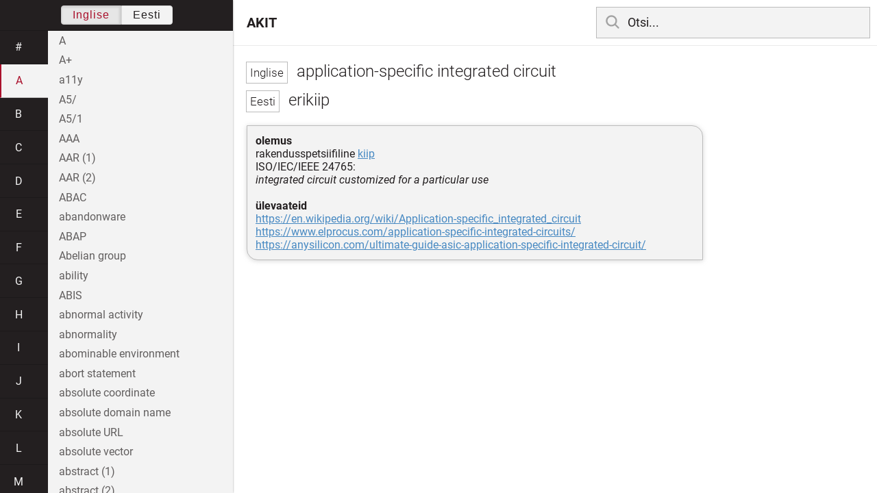

--- FILE ---
content_type: text/html; charset=utf-8
request_url: https://akit.cyber.ee/term/9053-application-specific-integrated-circuit
body_size: 139633
content:
<!DOCTYPE html>
<html>
<head>
    <title>application-specific integrated circuit - AKIT</title>
    <meta name="viewport" content="width=device-width, initial-scale=1">
    <link rel="stylesheet" href="/assets/public-b2b477d28d0f9117e5752aee2999cd754de704948a2c3da6abe716ac2c947f69.css" media="all" />
    <link rel="stylesheet" href="/assets/katex-ba8e7536e1304a32a2517720c88fe399907a2142b6c071cc9667f393497a43ce.css" media="all" />
    <link rel="icon" type="image/x-icon" href="/data/favicon.ico" />
    <meta name="csrf-param" content="authenticity_token" />
<meta name="csrf-token" content="hJ75LaFbslNFzK6Hzu27srQ5Cut7rBInmxdKtAImgpVTB6KtZaQtBLs5HWGjMASNXuru1HoAbV-WY89yNIK2wg" />
    <link rel="canonical" href="https://akit.cyber.ee/term/9053">
    <script type="importmap" data-turbo-track="reload" nonce="B9u1uCbIaHLZQSG6tUEZyQ==">{
  "imports": {
    "event-listeners": "/assets/event-listeners-3188b904e9c512ce58849597cd59a6471b238ac39074509d52b93a3ed4d1ff5b.js",
    "fetch-json": "/assets/fetch-json-f925d5ad3915797f55c9ea1862c8d0eeb485c5610ef85e45d533a44aced19b56.js",
    "loading-dialog": "/assets/loading-dialog-6971b5093045dde910bf57d4016505ddbb4b1fc400f499d7c5b957c4e17d6f5f.js",
    "public": "/assets/public-44f83c6ba3cfdfbcdd4d37f7f7200d779ff2fff4e4fbe61163936808630658a3.js",
    "required": "/assets/required-3cb6e018769e0ed3891106173cee0514ef8271017a81e157351d95e1ca3159a1.js",
    "startup": "/assets/startup-64cf1f128979bce51af90ff06ee238ad555773f7db89862d31f84d601dac85ef.js",
    "auto-render": "/assets/auto-render-917b50c7fcb2ed70cb63d03f75096f46984f5aa8c428910ae155a1e75d07965f.js",
    "katex": "/assets/katex-48a64615696bdf4132dc4a7185d3f0430ad2b9c5814799caa2af6301035cd430.js"
  }
}</script>

<script type="esms-options" nonce="B9u1uCbIaHLZQSG6tUEZyQ==">{"nonce":"B9u1uCbIaHLZQSG6tUEZyQ=="}</script>
<script src="/assets/es-module-shims.min-e9dfe3da61272ad1b1d2ce9748b611b65b0050a1fbd576689fa821c2633bf572.js" async="async" data-turbo-track="reload" nonce="B9u1uCbIaHLZQSG6tUEZyQ=="></script>
<script type="module" nonce="B9u1uCbIaHLZQSG6tUEZyQ==">import "public"</script>
</head>
<body data-active-language="en" data-active-letter="a" data-active-term-id="9053" data-root-path="/">
    <div class="container">
        <main>
            <h1 class="term-title">
    <span lang="en" data-lang="Inglise">
      application-specific integrated circuit
</span>  <br>
    <span lang="et" data-lang="Eesti">
      erikiip
</span></h1>
<div class="term-body">
    <p><strong>olemus</strong>
<br/>rakendusspetsiifiline <a href="/term/4074">kiip</a>
<br/>ISO/IEC/IEEE 24765:
<br/><em>integrated circuit customized for a particular use</em>
<br/>
<br/><strong>ülevaateid</strong>
<br/><a href="https://en.wikipedia.org/wiki/Application-specific_integrated_circuit">https://en.wikipedia.org/wiki/Application-specific_integrated_circuit</a>
<br/><a href="https://www.elprocus.com/application-specific-integrated-circuits/">https://www.elprocus.com/application-specific-integrated-circuits/</a>
<br/><a href="https://anysilicon.com/ultimate-guide-asic-application-specific-integrated-circuit/">https://anysilicon.com/ultimate-guide-asic-application-specific-integrated-circuit/</a></p>

</div>

        </main>

        <header>
            <nav class="sidebar-toggle">
                <i class="icon-menu"></i>
                <i class="icon-close"></i>
            </nav>
            <nav class="page-selector">
                <a href="/">AKIT</a>
            </nav>
            <nav class="searchbar">
                <form action="/search" accept-charset="UTF-8" method="get">
                    <i class="icon-search"></i>
                    <input class="search-query" name="q" type="text" autocomplete="off" placeholder="Otsi...">
</form>                <ul class="search-autocomplete" data-autocomplete-get-uri="/term/filter" data-autocomplete-query-param="q"></ul>
            </nav>
        </header>

        <nav class="sidebar">
            <div class="languages">
                <div class="button-box">
                    <button class="active" data-set-lang="en">Inglise</button><button class="" data-set-lang="et">Eesti</button>
                </div>
            </div>

            <div class="alphabet">
                    <a class="" data-letter="#" href="#">#</a>
                    <a class="active" data-letter="a" href="#">a</a>
                    <a class="" data-letter="b" href="#">b</a>
                    <a class="" data-letter="c" href="#">c</a>
                    <a class="" data-letter="d" href="#">d</a>
                    <a class="" data-letter="e" href="#">e</a>
                    <a class="" data-letter="f" href="#">f</a>
                    <a class="" data-letter="g" href="#">g</a>
                    <a class="" data-letter="h" href="#">h</a>
                    <a class="" data-letter="i" href="#">i</a>
                    <a class="" data-letter="j" href="#">j</a>
                    <a class="" data-letter="k" href="#">k</a>
                    <a class="" data-letter="l" href="#">l</a>
                    <a class="" data-letter="m" href="#">m</a>
                    <a class="" data-letter="n" href="#">n</a>
                    <a class="" data-letter="o" href="#">o</a>
                    <a class="" data-letter="p" href="#">p</a>
                    <a class="" data-letter="q" href="#">q</a>
                    <a class="" data-letter="r" href="#">r</a>
                    <a class="" data-letter="s" href="#">s</a>
                    <a class="" data-letter="t" href="#">t</a>
                    <a class="" data-letter="u" href="#">u</a>
                    <a class="" data-letter="v" href="#">v</a>
                    <a class="" data-letter="w" href="#">w</a>
                    <a class="" data-letter="x" href="#">x</a>
                    <a class="" data-letter="y" href="#">y</a>
                    <a class="" data-letter="z" href="#">z</a>
            </div>

            <div class="terms">
                    <a title="A" data-term-id="15026" class="" href="/term/15026-a">A</a>
                    <a title="A+" data-term-id="7863" class="" href="/term/7863-a">A+</a>
                    <a title="a11y" data-term-id="12875" class="" href="/term/12875-a11y">a11y</a>
                    <a title="A5/" data-term-id="1310" class="" href="/term/1310-a5">A5/</a>
                    <a title="A5/1" data-term-id="1303" class="" href="/term/1303-a5-1">A5/1</a>
                    <a title="AAA" data-term-id="1712" class="" href="/term/1712-aaa">AAA</a>
                    <a title="AAR (1)" data-term-id="9061" class="" href="/term/9061-aar-1">AAR (1)</a>
                    <a title="AAR (2)" data-term-id="9063" class="" href="/term/9063-aar-2">AAR (2)</a>
                    <a title="ABAC" data-term-id="12211" class="" href="/term/12211-abac">ABAC</a>
                    <a title="abandonware" data-term-id="10004" class="" href="/term/10004-abandonware">abandonware</a>
                    <a title="ABAP" data-term-id="13939" class="" href="/term/13939-abap">ABAP</a>
                    <a title="Abelian group" data-term-id="4433" class="" href="/term/4433-abelian-group">Abelian group</a>
                    <a title="ability" data-term-id="5835" class="" href="/term/5835-ability">ability</a>
                    <a title="ABIS" data-term-id="12787" class="" href="/term/12787-abis">ABIS</a>
                    <a title="abnormal activity" data-term-id="6694" class="" href="/term/6694-abnormal-activity">abnormal activity</a>
                    <a title="abnormality" data-term-id="4366" class="" href="/term/4366-abnormality">abnormality</a>
                    <a title="abominable environment" data-term-id="66" class="" href="/term/66-abominable-environment">abominable environment</a>
                    <a title="abort statement" data-term-id="15875" class="" href="/term/15875-abort-statement">abort statement</a>
                    <a title="absolute coordinate" data-term-id="15876" class="" href="/term/15876-absolute-coordinate">absolute coordinate</a>
                    <a title="absolute domain name" data-term-id="3461" class="" href="/term/3461-absolute-domain-name">absolute domain name</a>
                    <a title="absolute URL" data-term-id="15877" class="" href="/term/15877-absolute-url">absolute URL</a>
                    <a title="absolute vector" data-term-id="15878" class="" href="/term/15878-absolute-vector">absolute vector</a>
                    <a title="abstract (1)" data-term-id="8629" class="" href="/term/8629-abstract-1">abstract (1)</a>
                    <a title="abstract (2)" data-term-id="8630" class="" href="/term/8630-abstract-2">abstract (2)</a>
                    <a title="abstract (3)" data-term-id="14354" class="" href="/term/14354-abstract-3">abstract (3)</a>
                    <a title="abstract class" data-term-id="15879" class="" href="/term/15879-abstract-class">abstract class</a>
                    <a title="abstract data type" data-term-id="15880" class="" href="/term/15880-abstract-data-type">abstract data type</a>
                    <a title="abstract from the birth register" data-term-id="11924" class="" href="/term/11924-abstract-from-the-birth-register">abstract from the birth register</a>
                    <a title="abstraction (1)" data-term-id="15881" class="" href="/term/15881-abstraction-1">abstraction (1)</a>
                    <a title="abstraction (2)" data-term-id="15882" class="" href="/term/15882-abstraction-2">abstraction (2)</a>
                    <a title="abstract operation" data-term-id="16946" class="" href="/term/16946-abstract-operation">abstract operation</a>
                    <a title="A/B testing" data-term-id="3760" class="" href="/term/3760-a-b-testing">A/B testing</a>
                    <a title="abuse (1)" data-term-id="2190" class="" href="/term/2190-abuse-1">abuse (1)</a>
                    <a title="abuse (2)" data-term-id="2192" class="" href="/term/2192-abuse-2">abuse (2)</a>
                    <a title="abuse handler" data-term-id="111" class="" href="/term/111-abuse-handler">abuse handler</a>
                    <a title="abuser" data-term-id="15265" class="" href="/term/15265-abuser">abuser</a>
                    <a title="abusive content (1)" data-term-id="67" class="" href="/term/67-abusive-content-1">abusive content (1)</a>
                    <a title="abusive content (2)" data-term-id="68" class="" href="/term/68-abusive-content-2">abusive content (2)</a>
                    <a title="AC adapter" data-term-id="8988" class="" href="/term/8988-ac-adapter">AC adapter</a>
                    <a title="accelerator key" data-term-id="16947" class="" href="/term/16947-accelerator-key">accelerator key</a>
                    <a title="acceptable" data-term-id="15883" class="" href="/term/15883-acceptable">acceptable</a>
                    <a title="acceptable biometric capture attempt" data-term-id="9875" class="" href="/term/9875-acceptable-biometric-capture-attempt">acceptable biometric capture attempt</a>
                    <a title="acceptable capture attempt" data-term-id="15825" class="" href="/term/15825-acceptable-capture-attempt">acceptable capture attempt</a>
                    <a title="acceptable interruption window" data-term-id="2764" class="" href="/term/2764-acceptable-interruption-window">acceptable interruption window</a>
                    <a title="acceptable ranges or formats" data-term-id="7497" class="" href="/term/7497-acceptable-ranges-or-formats">acceptable ranges or formats</a>
                    <a title="acceptable use" data-term-id="1576" class="" href="/term/1576-acceptable-use">acceptable use</a>
                    <a title="acceptable use policy" data-term-id="77" class="" href="/term/77-acceptable-use-policy">acceptable use policy</a>
                    <a title="acceptance (1)" data-term-id="15854" class="" href="/term/15854-acceptance-1">acceptance (1)</a>
                    <a title="acceptance (2)" data-term-id="15884" class="" href="/term/15884-acceptance-2">acceptance (2)</a>
                    <a title="acceptance criteria" data-term-id="402" class="" href="/term/402-acceptance-criteria">acceptance criteria</a>
                    <a title="acceptance of conformity assessment results" data-term-id="11315" class="" href="/term/11315-acceptance-of-conformity-assessment-results">acceptance of conformity assessment results</a>
                    <a title="acceptance procedures" data-term-id="4035" class="" href="/term/4035-acceptance-procedures">acceptance procedures</a>
                    <a title="acceptance report" data-term-id="3989" class="" href="/term/3989-acceptance-report">acceptance report</a>
                    <a title="acceptance test" data-term-id="5364" class="" href="/term/5364-acceptance-test">acceptance test</a>
                    <a title="accepted risk" data-term-id="2268" class="" href="/term/2268-accepted-risk">accepted risk</a>
                    <a title="accept statement" data-term-id="15885" class="" href="/term/15885-accept-statement">accept statement</a>
                    <a title="access (1)" data-term-id="69" class="" href="/term/69-access-1">access (1)</a>
                    <a title="access (2)" data-term-id="5365" class="" href="/term/5365-access-2">access (2)</a>
                    <a title="access attempt" data-term-id="9357" class="" href="/term/9357-access-attempt">access attempt</a>
                    <a title="access authority" data-term-id="1910" class="" href="/term/1910-access-authority">access authority</a>
                    <a title="access badge" data-term-id="1052" class="" href="/term/1052-access-badge">access badge</a>
                    <a title="access card" data-term-id="9349" class="" href="/term/9349-access-card">access card</a>
                    <a title="access complexity (1)" data-term-id="3913" class="" href="/term/3913-access-complexity-1">access complexity (1)</a>
                    <a title="access complexity (2)" data-term-id="12620" class="" href="/term/12620-access-complexity-2">access complexity (2)</a>
                    <a title="access control (1)" data-term-id="70" class="" href="/term/70-access-control-1">access control (1)</a>
                    <a title="access control (2)" data-term-id="8194" class="" href="/term/8194-access-control-2">access control (2)</a>
                    <a title="access control certificate" data-term-id="11833" class="" href="/term/11833-access-control-certificate">access control certificate</a>
                    <a title="access control decision function" data-term-id="11835" class="" href="/term/11835-access-control-decision-function">access control decision function</a>
                    <a title="access control decision information" data-term-id="11834" class="" href="/term/11834-access-control-decision-information">access control decision information</a>
                    <a title="access control enforcement function" data-term-id="11837" class="" href="/term/11837-access-control-enforcement-function">access control enforcement function</a>
                    <a title="access control information" data-term-id="11822" class="" href="/term/11822-access-control-information">access control information</a>
                    <a title="access control list" data-term-id="71" class="" href="/term/71-access-control-list">access control list</a>
                    <a title="access control matrix" data-term-id="1304" class="" href="/term/1304-access-control-matrix">access control matrix</a>
                    <a title="access control mechanism" data-term-id="1152" class="" href="/term/1152-access-control-mechanism">access control mechanism</a>
                    <a title="access control policy" data-term-id="11836" class="" href="/term/11836-access-control-policy">access control policy</a>
                    <a title="access control policy rule" data-term-id="11852" class="" href="/term/11852-access-control-policy-rule">access control policy rule</a>
                    <a title="access control token" data-term-id="11853" class="" href="/term/11853-access-control-token">access control token</a>
                    <a title="access control vestibule" data-term-id="6481" class="" href="/term/6481-access-control-vestibule">access control vestibule</a>
                    <a title="access credential" data-term-id="7678" class="" href="/term/7678-access-credential">access credential</a>
                    <a title="access credentials" data-term-id="3609" class="" href="/term/3609-access-credentials">access credentials</a>
                    <a title="access for all (1)" data-term-id="15718" class="" href="/term/15718-access-for-all-1">access for all (1)</a>
                    <a title="access gateway" data-term-id="4927" class="" href="/term/4927-access-gateway">access gateway</a>
                    <a title="accessibility" data-term-id="6417" class="" href="/term/6417-accessibility">accessibility</a>
                    <a title="accessibility testing" data-term-id="15886" class="" href="/term/15886-accessibility-testing">accessibility testing</a>
                    <a title="access key (1)" data-term-id="9210" class="" href="/term/9210-access-key-1">access key (1)</a>
                    <a title="access key (2)" data-term-id="9211" class="" href="/term/9211-access-key-2">access key (2)</a>
                    <a title="access key (3)" data-term-id="9212" class="" href="/term/9212-access-key-3">access key (3)</a>
                    <a title="access level" data-term-id="1154" class="" href="/term/1154-access-level">access level</a>
                    <a title="access list (1)" data-term-id="1153" class="" href="/term/1153-access-list-1">access list (1)</a>
                    <a title="access list (2)" data-term-id="5366" class="" href="/term/5366-access-list-2">access list (2)</a>
                    <a title="access log (1)" data-term-id="4771" class="" href="/term/4771-access-log-1">access log (1)</a>
                    <a title="access log (2)" data-term-id="4772" class="" href="/term/4772-access-log-2">access log (2)</a>
                    <a title="access management" data-term-id="2091" class="" href="/term/2091-access-management">access management</a>
                    <a title="access matrix" data-term-id="650" class="" href="/term/650-access-matrix">access matrix</a>
                    <a title="access mode (1)" data-term-id="15722" class="" href="/term/15722-access-mode-1">access mode (1)</a>
                    <a title="access modifier" data-term-id="15887" class="" href="/term/15887-access-modifier">access modifier</a>
                    <a title="access network" data-term-id="3508" class="" href="/term/3508-access-network">access network</a>
                    <a title="accessor" data-term-id="15888" class="" href="/term/15888-accessor">accessor</a>
                    <a title="access path" data-term-id="2765" class="" href="/term/2765-access-path">access path</a>
                    <a title="access period" data-term-id="629" class="" href="/term/629-access-period">access period</a>
                    <a title="access permission" data-term-id="5369" class="" href="/term/5369-access-permission">access permission</a>
                    <a title="access point (1)" data-term-id="1158" class="" href="/term/1158-access-point-1">access point (1)</a>
                    <a title="access point (2)" data-term-id="5904" class="" href="/term/5904-access-point-2">access point (2)</a>
                    <a title="access point mapping" data-term-id="3917" class="" href="/term/3917-access-point-mapping">access point mapping</a>
                    <a title="access point name" data-term-id="2512" class="" href="/term/2512-access-point-name">access point name</a>
                    <a title="access policy" data-term-id="4786" class="" href="/term/4786-access-policy">access policy</a>
                    <a title="access profile" data-term-id="1159" class="" href="/term/1159-access-profile">access profile</a>
                    <a title="access request" data-term-id="11854" class="" href="/term/11854-access-request">access request</a>
                    <a title="access request access control decision information" data-term-id="11855" class="" href="/term/11855-access-request-access-control-decision-information">access request access control decision information</a>
                    <a title="access request access control information" data-term-id="11856" class="" href="/term/11856-access-request-access-control-information">access request access control information</a>
                    <a title="access request-bound access control information" data-term-id="11857" class="" href="/term/11857-access-request-bound-access-control-information">access request-bound access control information</a>
                    <a title="access right" data-term-id="72" class="" href="/term/72-access-right">access right</a>
                    <a title="access rights of the data subject" data-term-id="10013" class="" href="/term/10013-access-rights-of-the-data-subject">access rights of the data subject</a>
                    <a title="access time" data-term-id="7810" class="" href="/term/7810-access-time">access time</a>
                    <a title="access to a scheme" data-term-id="11286" class="" href="/term/11286-access-to-a-scheme">access to a scheme</a>
                    <a title="access transparency" data-term-id="15889" class="" href="/term/15889-access-transparency">access transparency</a>
                    <a title="access type (1)" data-term-id="112" class="" href="/term/112-access-type-1">access type (1)</a>
                    <a title="access type (2)" data-term-id="15891" class="" href="/term/15891-access-type-2">access type (2)</a>
                    <a title="accident" data-term-id="554" class="" href="/term/554-accident">accident</a>
                    <a title="accidental damage" data-term-id="3916" class="" href="/term/3916-accidental-damage">accidental damage</a>
                    <a title="accidental sample" data-term-id="10136" class="" href="/term/10136-accidental-sample">accidental sample</a>
                    <a title="accommodation (1)" data-term-id="7969" class="" href="/term/7969-accommodation-1">accommodation (1)</a>
                    <a title="accommodation (2)" data-term-id="12640" class="" href="/term/12640-accommodation-2">accommodation (2)</a>
                    <a title="Accordion" data-term-id="11544" class="" href="/term/11544-accordion">Accordion</a>
                    <a title="accountability (1)" data-term-id="73" class="" href="/term/73-accountability-1">accountability (1)</a>
                    <a title="accountability (2)" data-term-id="74" class="" href="/term/74-accountability-2">accountability (2)</a>
                    <a title="accountable (1)" data-term-id="364" class="" href="/term/364-accountable-1">accountable (1)</a>
                    <a title="accountancy" data-term-id="3788" class="" href="/term/3788-accountancy">accountancy</a>
                    <a title="account data" data-term-id="14810" class="" href="/term/14810-account-data">account data</a>
                    <a title="account disabling" data-term-id="7463" class="" href="/term/7463-account-disabling">account disabling</a>
                    <a title="account harvesting" data-term-id="1374" class="" href="/term/1374-account-harvesting">account harvesting</a>
                    <a title="accounting (1)" data-term-id="3786" class="" href="/term/3786-accounting-1">accounting (1)</a>
                    <a title="accounting (2)" data-term-id="3787" class="" href="/term/3787-accounting-2">accounting (2)</a>
                    <a title="accounting management" data-term-id="3170" class="" href="/term/3170-accounting-management">accounting management</a>
                    <a title="account lockout" data-term-id="1420" class="" href="/term/1420-account-lockout">account lockout</a>
                    <a title="account lockout attack" data-term-id="1421" class="" href="/term/1421-account-lockout-attack">account lockout attack</a>
                    <a title="account lockup" data-term-id="12641" class="" href="/term/12641-account-lockup">account lockup</a>
                    <a title="account name" data-term-id="6939" class="" href="/term/6939-account-name">account name</a>
                    <a title="accreditation (1)" data-term-id="113" class="" href="/term/113-accreditation-1">accreditation (1)</a>
                    <a title="accreditation (2)" data-term-id="8676" class="" href="/term/8676-accreditation-2">accreditation (2)</a>
                    <a title="accreditation authority" data-term-id="11378" class="" href="/term/11378-accreditation-authority">accreditation authority</a>
                    <a title="accreditation body" data-term-id="11277" class="" href="/term/11277-accreditation-body">accreditation body</a>
                    <a title="accredited evaluation agency" data-term-id="11391" class="" href="/term/11391-accredited-evaluation-agency">accredited evaluation agency</a>
                    <a title="accrediting authority" data-term-id="1160" class="" href="/term/1160-accrediting-authority">accrediting authority</a>
                    <a title="accuracy" data-term-id="5371" class="" href="/term/5371-accuracy">accuracy</a>
                    <a title="accuracy of biometric data" data-term-id="15052" class="" href="/term/15052-accuracy-of-biometric-data">accuracy of biometric data</a>
                    <a title="accuracy of measurement" data-term-id="15892" class="" href="/term/15892-accuracy-of-measurement">accuracy of measurement</a>
                    <a title="accurate" data-term-id="10017" class="" href="/term/10017-accurate">accurate</a>
                    <a title="ACID" data-term-id="1327" class="" href="/term/1327-acid">ACID</a>
                    <a title="ACINT" data-term-id="1692" class="" href="/term/1692-acint">ACINT</a>
                    <a title="acknowledge (1)" data-term-id="7645" class="" href="/term/7645-acknowledge-1">acknowledge (1)</a>
                    <a title="acknowledge (2)" data-term-id="7646" class="" href="/term/7646-acknowledge-2">acknowledge (2)</a>
                    <a title="ACL" data-term-id="2692" class="" href="/term/2692-acl">ACL</a>
                    <a title="acoustic cryptanalysis" data-term-id="1690" class="" href="/term/1690-acoustic-cryptanalysis">acoustic cryptanalysis</a>
                    <a title="acoustic emission" data-term-id="7064" class="" href="/term/7064-acoustic-emission">acoustic emission</a>
                    <a title="acoustic infection" data-term-id="4150" class="" href="/term/4150-acoustic-infection">acoustic infection</a>
                    <a title="acoustic intelligence" data-term-id="1691" class="" href="/term/1691-acoustic-intelligence">acoustic intelligence</a>
                    <a title="acoustic microscope" data-term-id="12171" class="" href="/term/12171-acoustic-microscope">acoustic microscope</a>
                    <a title="ACOUSTINT" data-term-id="1693" class="" href="/term/1693-acoustint">ACOUSTINT</a>
                    <a title="acquire (1)" data-term-id="9876" class="" href="/term/9876-acquire-1">acquire (1)</a>
                    <a title="acquire (2)" data-term-id="9877" class="" href="/term/9877-acquire-2">acquire (2)</a>
                    <a title="acquire (3)" data-term-id="9879" class="" href="/term/9879-acquire-3">acquire (3)</a>
                    <a title="acquired biometric sample" data-term-id="15809" class="" href="/term/15809-acquired-biometric-sample">acquired biometric sample</a>
                    <a title="acquirer" data-term-id="10627" class="" href="/term/10627-acquirer">acquirer</a>
                    <a title="acquisition (1)" data-term-id="5396" class="" href="/term/5396-acquisition-1">acquisition (1)</a>
                    <a title="acquisition (2)" data-term-id="5397" class="" href="/term/5397-acquisition-2">acquisition (2)</a>
                    <a title="acquisition cost" data-term-id="10628" class="" href="/term/10628-acquisition-cost">acquisition cost</a>
                    <a title="acquisition of license" data-term-id="10629" class="" href="/term/10629-acquisition-of-license">acquisition of license</a>
                    <a title="acquisition of patent" data-term-id="10630" class="" href="/term/10630-acquisition-of-patent">acquisition of patent</a>
                    <a title="acquisition profile" data-term-id="15810" class="" href="/term/15810-acquisition-profile">acquisition profile</a>
                    <a title="ACTA" data-term-id="12714" class="" href="/term/12714-acta">ACTA</a>
                    <a title="action (1)" data-term-id="365" class="" href="/term/365-action-1">action (1)</a>
                    <a title="action (2)" data-term-id="403" class="" href="/term/403-action-2">action (2)</a>
                    <a title="action (3)" data-term-id="15893" class="" href="/term/15893-action-3">action (3)</a>
                    <a title="actionable" data-term-id="12719" class="" href="/term/12719-actionable">actionable</a>
                    <a title="action link" data-term-id="9971" class="" href="/term/9971-action-link">action link</a>
                    <a title="action program" data-term-id="14931" class="" href="/term/14931-action-program">action program</a>
                    <a title="activate" data-term-id="6869" class="" href="/term/6869-activate">activate</a>
                    <a title="activation (1)" data-term-id="15276" class="" href="/term/15276-activation-1">activation (1)</a>
                    <a title="activation (2)" data-term-id="15894" class="" href="/term/15894-activation-2">activation (2)</a>
                    <a title="activation function" data-term-id="17048" class="" href="/term/17048-activation-function">activation function</a>
                    <a title="activation key" data-term-id="5286" class="" href="/term/5286-activation-key">activation key</a>
                    <a title="activation record" data-term-id="2345" class="" href="/term/2345-activation-record">activation record</a>
                    <a title="active" data-term-id="11098" class="" href="/term/11098-active">active</a>
                    <a title="active adversary" data-term-id="12812" class="" href="/term/12812-active-adversary">active adversary</a>
                    <a title="active alert" data-term-id="3914" class="" href="/term/3914-active-alert">active alert</a>
                    <a title="active attack" data-term-id="404" class="" href="/term/404-active-attack">active attack</a>
                    <a title="active authentication" data-term-id="3919" class="" href="/term/3919-active-authentication">active authentication</a>
                    <a title="active content" data-term-id="366" class="" href="/term/366-active-content">active content</a>
                    <a title="Active Directory" data-term-id="3266" class="" href="/term/3266-active-directory">Active Directory</a>
                    <a title="active impostor attempt" data-term-id="9809" class="" href="/term/9809-active-impostor-attempt">active impostor attempt</a>
                    <a title="active memory" data-term-id="8528" class="" href="/term/8528-active-memory">active memory</a>
                    <a title="active reconnaissance" data-term-id="4151" class="" href="/term/4151-active-reconnaissance">active reconnaissance</a>
                    <a title="active security testing" data-term-id="1162" class="" href="/term/1162-active-security-testing">active security testing</a>
                    <a title="active threat (1)" data-term-id="5378" class="" href="/term/5378-active-threat-1">active threat (1)</a>
                    <a title="active topology" data-term-id="12091" class="" href="/term/12091-active-topology">active topology</a>
                    <a title="active wiretapping" data-term-id="847" class="" href="/term/847-active-wiretapping">active wiretapping</a>
                    <a title="ActiveX" data-term-id="845" class="" href="/term/845-activex">ActiveX</a>
                    <a title="ActiveX control" data-term-id="3531" class="" href="/term/3531-activex-control">ActiveX control</a>
                    <a title="activity (1)" data-term-id="267" class="" href="/term/267-activity-1">activity (1)</a>
                    <a title="activity (2)" data-term-id="4711" class="" href="/term/4711-activity-2">activity (2)</a>
                    <a title="activity (3)" data-term-id="4712" class="" href="/term/4712-activity-3">activity (3)</a>
                    <a title="activity (4)" data-term-id="15895" class="" href="/term/15895-activity-4">activity (4)</a>
                    <a title="activity (5)" data-term-id="15896" class="" href="/term/15896-activity-5">activity (5)</a>
                    <a title="activity diagram" data-term-id="12659" class="" href="/term/12659-activity-diagram">activity diagram</a>
                    <a title="activity monitor (1)" data-term-id="654" class="" href="/term/654-activity-monitor-1">activity monitor (1)</a>
                    <a title="actor" data-term-id="8432" class="" href="/term/8432-actor">actor</a>
                    <a title="actual" data-term-id="15897" class="" href="/term/15897-actual">actual</a>
                    <a title="actual level of trust" data-term-id="10575" class="" href="/term/10575-actual-level-of-trust">actual level of trust</a>
                    <a title="actuation force" data-term-id="10240" class="" href="/term/10240-actuation-force">actuation force</a>
                    <a title="actuator" data-term-id="6221" class="" href="/term/6221-actuator">actuator</a>
                    <a title="acyclic dependency principle" data-term-id="15898" class="" href="/term/15898-acyclic-dependency-principle">acyclic dependency principle</a>
                    <a title="adapt" data-term-id="15732" class="" href="/term/15732-adapt">adapt</a>
                    <a title="adaptability" data-term-id="6075" class="" href="/term/6075-adaptability">adaptability</a>
                    <a title="adaptability testing" data-term-id="15899" class="" href="/term/15899-adaptability-testing">adaptability testing</a>
                    <a title="adaptation" data-term-id="15734" class="" href="/term/15734-adaptation">adaptation</a>
                    <a title="adaptation sequence" data-term-id="15900" class="" href="/term/15900-adaptation-sequence">adaptation sequence</a>
                    <a title="adapter server" data-term-id="6622" class="" href="/term/6622-adapter-server">adapter server</a>
                    <a title="adaptive" data-term-id="3208" class="" href="/term/3208-adaptive">adaptive</a>
                    <a title="adaptive attack" data-term-id="2672" class="" href="/term/2672-adaptive-attack">adaptive attack</a>
                    <a title="adaptive chosen-ciphertext attack" data-term-id="3835" class="" href="/term/3835-adaptive-chosen-ciphertext-attack">adaptive chosen-ciphertext attack</a>
                    <a title="adaptive chosen-message attack" data-term-id="1757" class="" href="/term/1757-adaptive-chosen-message-attack">adaptive chosen-message attack</a>
                    <a title="adaptive chosen-plaintext attack" data-term-id="3833" class="" href="/term/3833-adaptive-chosen-plaintext-attack">adaptive chosen-plaintext attack</a>
                    <a title="adaptive control" data-term-id="7584" class="" href="/term/7584-adaptive-control">adaptive control</a>
                    <a title="adaptive maintenance" data-term-id="13522" class="" href="/term/13522-adaptive-maintenance">adaptive maintenance</a>
                    <a title="adaptive planning" data-term-id="15901" class="" href="/term/15901-adaptive-planning">adaptive planning</a>
                    <a title="Adblock" data-term-id="9260" class="" href="/term/9260-adblock">Adblock</a>
                    <a title="ad blocker" data-term-id="1446" class="" href="/term/1446-ad-blocker">ad blocker</a>
                    <a title="A/D converter" data-term-id="6364" class="" href="/term/6364-a-d-converter">A/D converter</a>
                    <a title="adder" data-term-id="13886" class="" href="/term/13886-adder">adder</a>
                    <a title="ADDIE" data-term-id="11299" class="" href="/term/11299-addie">ADDIE</a>
                    <a title="add-in" data-term-id="2997" class="" href="/term/2997-add-in">add-in</a>
                    <a title="adding machine" data-term-id="10096" class="" href="/term/10096-adding-machine">adding machine</a>
                    <a title="addition (1)" data-term-id="15902" class="" href="/term/15902-addition-1">addition (1)</a>
                    <a title="addition (2)" data-term-id="15903" class="" href="/term/15903-addition-2">addition (2)</a>
                    <a title="additional safeguard (1)" data-term-id="11324" class="" href="/term/11324-additional-safeguard-1">additional safeguard (1)</a>
                    <a title="additional safeguard (2)" data-term-id="11325" class="" href="/term/11325-additional-safeguard-2">additional safeguard (2)</a>
                    <a title="additive group" data-term-id="4456" class="" href="/term/4456-additive-group">additive group</a>
                    <a title="add-on" data-term-id="2998" class="" href="/term/2998-add-on">add-on</a>
                    <a title="add-on security (1)" data-term-id="268" class="" href="/term/268-add-on-security-1">add-on security (1)</a>
                    <a title="add-on security (2)" data-term-id="269" class="" href="/term/269-add-on-security-2">add-on security (2)</a>
                    <a title="add-on service" data-term-id="6613" class="" href="/term/6613-add-on-service">add-on service</a>
                    <a title="address" data-term-id="5379" class="" href="/term/5379-address">address</a>
                    <a title="addressability" data-term-id="8733" class="" href="/term/8733-addressability">addressability</a>
                    <a title="address book" data-term-id="1807" class="" href="/term/1807-address-book">address book</a>
                    <a title="address munging" data-term-id="1378" class="" href="/term/1378-address-munging">address munging</a>
                    <a title="address offset" data-term-id="15904" class="" href="/term/15904-address-offset">address offset</a>
                    <a title="address of record" data-term-id="1087" class="" href="/term/1087-address-of-record">address of record</a>
                    <a title="address resolution" data-term-id="7355" class="" href="/term/7355-address-resolution">address resolution</a>
                    <a title="address space" data-term-id="12062" class="" href="/term/12062-address-space">address space</a>
                    <a title="address space layout randomization" data-term-id="4870" class="" href="/term/4870-address-space-layout-randomization">address space layout randomization</a>
                    <a title="AdES" data-term-id="13900" class="" href="/term/13900-ades">AdES</a>
                    <a title="ADF" data-term-id="8587" class="" href="/term/8587-adf">ADF</a>
                    <a title="ad fraud" data-term-id="13304" class="" href="/term/13304-ad-fraud">ad fraud</a>
                    <a title="adherence to performance criteria" data-term-id="10012" class="" href="/term/10012-adherence-to-performance-criteria">adherence to performance criteria</a>
                    <a title="adhesive (1)" data-term-id="15227" class="" href="/term/15227-adhesive-1">adhesive (1)</a>
                    <a title="adhesive binding" data-term-id="9496" class="" href="/term/9496-adhesive-binding">adhesive binding</a>
                    <a title="ad hoc" data-term-id="6088" class="" href="/term/6088-ad-hoc">ad hoc</a>
                    <a title="ad hoc network" data-term-id="1163" class="" href="/term/1163-ad-hoc-network">ad hoc network</a>
                    <a title="ad hoc testing" data-term-id="15905" class="" href="/term/15905-ad-hoc-testing">ad hoc testing</a>
                    <a title="ad hominem" data-term-id="4517" class="" href="/term/4517-ad-hominem">ad hominem</a>
                    <a title="ad injection" data-term-id="4511" class="" href="/term/4511-ad-injection">ad injection</a>
                    <a title="adjudicator" data-term-id="10739" class="" href="/term/10739-adjudicator">adjudicator</a>
                    <a title="adjust (1)" data-term-id="6681" class="" href="/term/6681-adjust-1">adjust (1)</a>
                    <a title="adjust (2)" data-term-id="6682" class="" href="/term/6682-adjust-2">adjust (2)</a>
                    <a title="adjusted size" data-term-id="15906" class="" href="/term/15906-adjusted-size">adjusted size</a>
                    <a title="ADM" data-term-id="15907" class="" href="/term/15907-adm">ADM</a>
                    <a title="administer" data-term-id="7347" class="" href="/term/7347-administer">administer</a>
                    <a title="administrate" data-term-id="7348" class="" href="/term/7348-administrate">administrate</a>
                    <a title="administrative account" data-term-id="1164" class="" href="/term/1164-administrative-account">administrative account</a>
                    <a title="administrative privileges" data-term-id="7462" class="" href="/term/7462-administrative-privileges">administrative privileges</a>
                    <a title="administrator (1)" data-term-id="3999" class="" href="/term/3999-administrator-1">administrator (1)</a>
                    <a title="administrator (2)" data-term-id="4003" class="" href="/term/4003-administrator-2">administrator (2)</a>
                    <a title="Admiralty code" data-term-id="12366" class="" href="/term/12366-admiralty-code">Admiralty code</a>
                    <a title="admissibility of evidence" data-term-id="5726" class="" href="/term/5726-admissibility-of-evidence">admissibility of evidence</a>
                    <a title="ADMS (1)" data-term-id="12583" class="" href="/term/12583-adms-1">ADMS (1)</a>
                    <a title="ADMS (2)" data-term-id="15282" class="" href="/term/15282-adms-2">ADMS (2)</a>
                    <a title="ADN (1)" data-term-id="13975" class="" href="/term/13975-adn-1">ADN (1)</a>
                    <a title="adoption (1)" data-term-id="5140" class="" href="/term/5140-adoption-1">adoption (1)</a>
                    <a title="adoption (2)" data-term-id="5141" class="" href="/term/5141-adoption-2">adoption (2)</a>
                    <a title="adoption (3)" data-term-id="5142" class="" href="/term/5142-adoption-3">adoption (3)</a>
                    <a title="adoption document (1)" data-term-id="12006" class="" href="/term/12006-adoption-document-1">adoption document (1)</a>
                    <a title="adornment (1)" data-term-id="15908" class="" href="/term/15908-adornment-1">adornment (1)</a>
                    <a title="ADR (1)" data-term-id="12084" class="" href="/term/12084-adr-1">ADR (1)</a>
                    <a title="ADS (1)" data-term-id="14042" class="" href="/term/14042-ads-1">ADS (1)</a>
                    <a title="ADSL" data-term-id="2693" class="" href="/term/2693-adsl">ADSL</a>
                    <a title="ADT" data-term-id="15909" class="" href="/term/15909-adt">ADT</a>
                    <a title="ADTree" data-term-id="14037" class="" href="/term/14037-adtree">ADTree</a>
                    <a title="advanced electronic signature" data-term-id="10188" class="" href="/term/10188-advanced-electronic-signature">advanced electronic signature</a>
                    <a title="advanced persistent threat" data-term-id="1031" class="" href="/term/1031-advanced-persistent-threat">advanced persistent threat</a>
                    <a title="advanced user" data-term-id="4674" class="" href="/term/4674-advanced-user">advanced user</a>
                    <a title="Advanced Vector Extensions" data-term-id="13984" class="" href="/term/13984-advanced-vector-extensions">Advanced Vector Extensions</a>
                    <a title="advance fee fraud" data-term-id="363" class="" href="/term/363-advance-fee-fraud">advance fee fraud</a>
                    <a title="advantage (1)" data-term-id="13876" class="" href="/term/13876-advantage-1">advantage (1)</a>
                    <a title="advantage (2)" data-term-id="13877" class="" href="/term/13877-advantage-2">advantage (2)</a>
                    <a title="advantage (3)" data-term-id="13879" class="" href="/term/13879-advantage-3">advantage (3)</a>
                    <a title="advantage (4)" data-term-id="13880" class="" href="/term/13880-advantage-4">advantage (4)</a>
                    <a title="advantage (5)" data-term-id="13881" class="" href="/term/13881-advantage-5">advantage (5)</a>
                    <a title="adversarial learning" data-term-id="12477" class="" href="/term/12477-adversarial-learning">adversarial learning</a>
                    <a title="adversarial machine learning" data-term-id="12475" class="" href="/term/12475-adversarial-machine-learning">adversarial machine learning</a>
                    <a title="adversarial model" data-term-id="11209" class="" href="/term/11209-adversarial-model">adversarial model</a>
                    <a title="adversarial training" data-term-id="12478" class="" href="/term/12478-adversarial-training">adversarial training</a>
                    <a title="adversary (1)" data-term-id="1165" class="" href="/term/1165-adversary-1">adversary (1)</a>
                    <a title="adversary (2)" data-term-id="2350" class="" href="/term/2350-adversary-2">adversary (2)</a>
                    <a title="adversary (3)" data-term-id="2767" class="" href="/term/2767-adversary-3">adversary (3)</a>
                    <a title="adverse action (1)" data-term-id="555" class="" href="/term/555-adverse-action-1">adverse action (1)</a>
                    <a title="adverse action (2)" data-term-id="12710" class="" href="/term/12710-adverse-action-2">adverse action (2)</a>
                    <a title="advertise (1)" data-term-id="14257" class="" href="/term/14257-advertise-1">advertise (1)</a>
                    <a title="advertise (2)" data-term-id="14258" class="" href="/term/14258-advertise-2">advertise (2)</a>
                    <a title="advisory (1)" data-term-id="12821" class="" href="/term/12821-advisory-1">advisory (1)</a>
                    <a title="advisory (2)" data-term-id="12822" class="" href="/term/12822-advisory-2">advisory (2)</a>
                    <a title="adware" data-term-id="846" class="" href="/term/846-adware">adware</a>
                    <a title="adware remover" data-term-id="3915" class="" href="/term/3915-adware-remover">adware remover</a>
                    <a title="AEAD" data-term-id="14291" class="" href="/term/14291-aead">AEAD</a>
                    <a title="AES" data-term-id="652" class="" href="/term/652-aes">AES</a>
                    <a title="AES-SIV" data-term-id="13911" class="" href="/term/13911-aes-siv">AES-SIV</a>
                    <a title="AF" data-term-id="8036" class="" href="/term/8036-af">AF</a>
                    <a title="affect" data-term-id="8649" class="" href="/term/8649-affect">affect</a>
                    <a title="affected area" data-term-id="15229" class="" href="/term/15229-affected-area">affected area</a>
                    <a title="affiliate cookie" data-term-id="1432" class="" href="/term/1432-affiliate-cookie">affiliate cookie</a>
                    <a title="affine space" data-term-id="12500" class="" href="/term/12500-affine-space">affine space</a>
                    <a title="affine transformation" data-term-id="7119" class="" href="/term/7119-affine-transformation">affine transformation</a>
                    <a title="affinity (1)" data-term-id="7117" class="" href="/term/7117-affinity-1">affinity (1)</a>
                    <a title="affinity (2)" data-term-id="7118" class="" href="/term/7118-affinity-2">affinity (2)</a>
                    <a title="affinity (3)" data-term-id="7120" class="" href="/term/7120-affinity-3">affinity (3)</a>
                    <a title="affinity (4)" data-term-id="7121" class="" href="/term/7121-affinity-4">affinity (4)</a>
                    <a title="affinity (5)" data-term-id="17143" class="" href="/term/17143-affinity-5">affinity (5)</a>
                    <a title="affix" data-term-id="10878" class="" href="/term/10878-affix">affix</a>
                    <a title="AFIS (1)" data-term-id="6357" class="" href="/term/6357-afis-1">AFIS (1)</a>
                    <a title="AFIS (2)" data-term-id="13118" class="" href="/term/13118-afis-2">AFIS (2)</a>
                    <a title="after-action report" data-term-id="9062" class="" href="/term/9062-after-action-report">after-action report</a>
                    <a title="after-action review" data-term-id="9059" class="" href="/term/9059-after-action-review">after-action review</a>
                    <a title="agenda (1)" data-term-id="4499" class="" href="/term/4499-agenda-1">agenda (1)</a>
                    <a title="agenda (2)" data-term-id="4500" class="" href="/term/4500-agenda-2">agenda (2)</a>
                    <a title="agent" data-term-id="1911" class="" href="/term/1911-agent">agent</a>
                    <a title="aggregate (1)" data-term-id="2159" class="" href="/term/2159-aggregate-1">aggregate (1)</a>
                    <a title="aggregate (2)" data-term-id="2160" class="" href="/term/2160-aggregate-2">aggregate (2)</a>
                    <a title="aggregated" data-term-id="3630" class="" href="/term/3630-aggregated">aggregated</a>
                    <a title="aggregated value (1)" data-term-id="3631" class="" href="/term/3631-aggregated-value-1">aggregated value (1)</a>
                    <a title="aggregated value (2)" data-term-id="3632" class="" href="/term/3632-aggregated-value-2">aggregated value (2)</a>
                    <a title="aggregate signature" data-term-id="1704" class="" href="/term/1704-aggregate-signature">aggregate signature</a>
                    <a title="aggregation" data-term-id="651" class="" href="/term/651-aggregation">aggregation</a>
                    <a title="aggregator" data-term-id="1486" class="" href="/term/1486-aggregator">aggregator</a>
                    <a title="agile development" data-term-id="2148" class="" href="/term/2148-agile-development">agile development</a>
                    <a title="A-GPS" data-term-id="11047" class="" href="/term/11047-a-gps">A-GPS</a>
                    <a title="agreement (1)" data-term-id="8717" class="" href="/term/8717-agreement-1">agreement (1)</a>
                    <a title="agreement (2)" data-term-id="13997" class="" href="/term/13997-agreement-2">agreement (2)</a>
                    <a title="agreement group" data-term-id="11292" class="" href="/term/11292-agreement-group">agreement group</a>
                    <a title="AH" data-term-id="2908" class="" href="/term/2908-ah">AH</a>
                    <a title="AI" data-term-id="2185" class="" href="/term/2185-ai">AI</a>
                    <a title="AI agent" data-term-id="16980" class="" href="/term/16980-ai-agent">AI agent</a>
                    <a title="AI component" data-term-id="16981" class="" href="/term/16981-ai-component">AI component</a>
                    <a title="AIDS" data-term-id="1973" class="" href="/term/1973-aids">AIDS</a>
                    <a title="AIN" data-term-id="11679" class="" href="/term/11679-ain">AIN</a>
                    <a title="AI planning" data-term-id="13039" class="" href="/term/13039-ai-planning">AI planning</a>
                    <a title="air cap (1)" data-term-id="5865" class="" href="/term/5865-air-cap-1">air cap (1)</a>
                    <a title="air cap (2)" data-term-id="5866" class="" href="/term/5866-air-cap-2">air cap (2)</a>
                    <a title="air gap (1)" data-term-id="265" class="" href="/term/265-air-gap-1">air gap (1)</a>
                    <a title="air gap (2)" data-term-id="266" class="" href="/term/266-air-gap-2">air gap (2)</a>
                    <a title="air gap (3)" data-term-id="10466" class="" href="/term/10466-air-gap-3">air gap (3)</a>
                    <a title="air gap bridging" data-term-id="14000" class="" href="/term/14000-air-gap-bridging">air gap bridging</a>
                    <a title="air gap hacking" data-term-id="3640" class="" href="/term/3640-air-gap-hacking">air gap hacking</a>
                    <a title="air-gap malware" data-term-id="14095" class="" href="/term/14095-air-gap-malware">air-gap malware</a>
                    <a title="air-gapped network" data-term-id="198" class="" href="/term/198-air-gapped-network">air-gapped network</a>
                    <a title="air-gapped system attack" data-term-id="12097" class="" href="/term/12097-air-gapped-system-attack">air-gapped system attack</a>
                    <a title="Air Interface Standard" data-term-id="5496" class="" href="/term/5496-air-interface-standard">Air Interface Standard</a>
                    <a title="airjet duster" data-term-id="8949" class="" href="/term/8949-airjet-duster">airjet duster</a>
                    <a title="AI system" data-term-id="14831" class="" href="/term/14831-ai-system">AI system</a>
                    <a title="AJAJ" data-term-id="16948" class="" href="/term/16948-ajaj">AJAJ</a>
                    <a title="AJAX" data-term-id="15910" class="" href="/term/15910-ajax">AJAX</a>
                    <a title="AKIT" data-term-id="6369" class="" href="/term/6369-akit">AKIT</a>
                    <a title="alarm" data-term-id="270" class="" href="/term/270-alarm">alarm</a>
                    <a title="alarm processor" data-term-id="11981" class="" href="/term/11981-alarm-processor">alarm processor</a>
                    <a title="ALE" data-term-id="10334" class="" href="/term/10334-ale">ALE</a>
                    <a title="alert (1)" data-term-id="848" class="" href="/term/848-alert-1">alert (1)</a>
                    <a title="alert (2)" data-term-id="13090" class="" href="/term/13090-alert-2">alert (2)</a>
                    <a title="alertable event" data-term-id="4154" class="" href="/term/4154-alertable-event">alertable event</a>
                    <a title="alert management" data-term-id="4838" class="" href="/term/4838-alert-management">alert management</a>
                    <a title="alert situation" data-term-id="2768" class="" href="/term/2768-alert-situation">alert situation</a>
                    <a title="alert threshold" data-term-id="4153" class="" href="/term/4153-alert-threshold">alert threshold</a>
                    <a title="algebra" data-term-id="12907" class="" href="/term/12907-algebra">algebra</a>
                    <a title="algebraically closed field" data-term-id="4730" class="" href="/term/4730-algebraically-closed-field">algebraically closed field</a>
                    <a title="algebraically independent set" data-term-id="6723" class="" href="/term/6723-algebraically-independent-set">algebraically independent set</a>
                    <a title="algebraic closure (of a field)" data-term-id="4731" class="" href="/term/4731-algebraic-closure-of-a-field">algebraic closure (of a field)</a>
                    <a title="algebraic element (of extension field)" data-term-id="6720" class="" href="/term/6720-algebraic-element-of-extension-field">algebraic element (of extension field)</a>
                    <a title="algebraic equation" data-term-id="4741" class="" href="/term/4741-algebraic-equation">algebraic equation</a>
                    <a title="algebraic extension (field)" data-term-id="6722" class="" href="/term/6722-algebraic-extension-field">algebraic extension (field)</a>
                    <a title="algebraic group" data-term-id="4720" class="" href="/term/4720-algebraic-group">algebraic group</a>
                    <a title="algebraic number" data-term-id="12900" class="" href="/term/12900-algebraic-number">algebraic number</a>
                    <a title="algebraic number field" data-term-id="14533" class="" href="/term/14533-algebraic-number-field">algebraic number field</a>
                    <a title="algebraic structure" data-term-id="6637" class="" href="/term/6637-algebraic-structure">algebraic structure</a>
                    <a title="algebraic variety" data-term-id="4718" class="" href="/term/4718-algebraic-variety">algebraic variety</a>
                    <a title="algorithm" data-term-id="5380" class="" href="/term/5380-algorithm">algorithm</a>
                    <a title="algorithmic complexity" data-term-id="12036" class="" href="/term/12036-algorithmic-complexity">algorithmic complexity</a>
                    <a title="algorithmic monitoring" data-term-id="15032" class="" href="/term/15032-algorithmic-monitoring">algorithmic monitoring</a>
                    <a title="alias (1)" data-term-id="6164" class="" href="/term/6164-alias-1">alias (1)</a>
                    <a title="alias (2)" data-term-id="6165" class="" href="/term/6165-alias-2">alias (2)</a>
                    <a title="alias (3)" data-term-id="6166" class="" href="/term/6166-alias-3">alias (3)</a>
                    <a title="aliasing (1)" data-term-id="15911" class="" href="/term/15911-aliasing-1">aliasing (1)</a>
                    <a title="aliasing (2)" data-term-id="15912" class="" href="/term/15912-aliasing-2">aliasing (2)</a>
                    <a title="Alice" data-term-id="1754" class="" href="/term/1754-alice">Alice</a>
                    <a title="alien&#39;s passport (1)" data-term-id="9547" class="" href="/term/9547-alien-s-passport-1">alien&#39;s passport (1)</a>
                    <a title="alien&#39;s passport (2)" data-term-id="9560" class="" href="/term/9560-alien-s-passport-2">alien&#39;s passport (2)</a>
                    <a title="align" data-term-id="8810" class="" href="/term/8810-align">align</a>
                    <a title="all-around defense" data-term-id="9483" class="" href="/term/9483-all-around-defense">all-around defense</a>
                    <a title="all clear" data-term-id="15238" class="" href="/term/15238-all-clear">all clear</a>
                    <a title="all-hazards" data-term-id="10801" class="" href="/term/10801-all-hazards">all-hazards</a>
                    <a title="allocability" data-term-id="6945" class="" href="/term/6945-allocability">allocability</a>
                    <a title="allocate" data-term-id="8816" class="" href="/term/8816-allocate">allocate</a>
                    <a title="allocated space" data-term-id="10383" class="" href="/term/10383-allocated-space">allocated space</a>
                    <a title="allocation" data-term-id="1565" class="" href="/term/1565-allocation">allocation</a>
                    <a title="allocation of an entitlement" data-term-id="10976" class="" href="/term/10976-allocation-of-an-entitlement">allocation of an entitlement</a>
                    <a title="allocator" data-term-id="15913" class="" href="/term/15913-allocator">allocator</a>
                    <a title="allow statement" data-term-id="12493" class="" href="/term/12493-allow-statement">allow statement</a>
                    <a title="all rights reserved" data-term-id="4567" class="" href="/term/4567-all-rights-reserved">all rights reserved</a>
                    <a title="alphabet (1)" data-term-id="8564" class="" href="/term/8564-alphabet-1">alphabet (1)</a>
                    <a title="alphabet (2)" data-term-id="8565" class="" href="/term/8565-alphabet-2">alphabet (2)</a>
                    <a title="alpha character (1)" data-term-id="13663" class="" href="/term/13663-alpha-character-1">alpha character (1)</a>
                    <a title="alpha character (2)" data-term-id="15061" class="" href="/term/15061-alpha-character-2">alpha character (2)</a>
                    <a title="alphanumeric" data-term-id="5110" class="" href="/term/5110-alphanumeric">alphanumeric</a>
                    <a title="alphanumeric data" data-term-id="12681" class="" href="/term/12681-alphanumeric-data">alphanumeric data</a>
                    <a title="alpha testing" data-term-id="15914" class="" href="/term/15914-alpha-testing">alpha testing</a>
                    <a title="alpha version" data-term-id="3901" class="" href="/term/3901-alpha-version">alpha version</a>
                    <a title="alteration" data-term-id="15283" class="" href="/term/15283-alteration">alteration</a>
                    <a title="alternate facility" data-term-id="2769" class="" href="/term/2769-alternate-facility">alternate facility</a>
                    <a title="alternate process" data-term-id="2770" class="" href="/term/2770-alternate-process">alternate process</a>
                    <a title="alternate site" data-term-id="405" class="" href="/term/405-alternate-site">alternate site</a>
                    <a title="alternate worksite" data-term-id="15240" class="" href="/term/15240-alternate-worksite">alternate worksite</a>
                    <a title="alternative design" data-term-id="7308" class="" href="/term/7308-alternative-design">alternative design</a>
                    <a title="alternative measure (1)" data-term-id="7305" class="" href="/term/7305-alternative-measure-1">alternative measure (1)</a>
                    <a title="alt operator" data-term-id="15915" class="" href="/term/15915-alt-operator">alt operator</a>
                    <a title="ambient intelligence" data-term-id="3431" class="" href="/term/3431-ambient-intelligence">ambient intelligence</a>
                    <a title="ambient temperature (1)" data-term-id="7586" class="" href="/term/7586-ambient-temperature-1">ambient temperature (1)</a>
                    <a title="ambient temperature (2)" data-term-id="7587" class="" href="/term/7587-ambient-temperature-2">ambient temperature (2)</a>
                    <a title="ambient temperature (3)" data-term-id="7588" class="" href="/term/7588-ambient-temperature-3">ambient temperature (3)</a>
                    <a title="ambush" data-term-id="6555" class="" href="/term/6555-ambush">ambush</a>
                    <a title="ambush marketing" data-term-id="6556" class="" href="/term/6556-ambush-marketing">ambush marketing</a>
                    <a title="AMD" data-term-id="13340" class="" href="/term/13340-amd">AMD</a>
                    <a title="AML (1)" data-term-id="12476" class="" href="/term/12476-aml-1">AML (1)</a>
                    <a title="AML (2)" data-term-id="7145" class="" href="/term/7145-aml-2">AML (2)</a>
                    <a title="Amoeba" data-term-id="12558" class="" href="/term/12558-amoeba">Amoeba</a>
                    <a title="amoeba infection" data-term-id="12559" class="" href="/term/12559-amoeba-infection">amoeba infection</a>
                    <a title="amount (1)" data-term-id="3295" class="" href="/term/3295-amount-1">amount (1)</a>
                    <a title="amount (2)" data-term-id="3296" class="" href="/term/3296-amount-2">amount (2)</a>
                    <a title="amplification attack" data-term-id="12593" class="" href="/term/12593-amplification-attack">amplification attack</a>
                    <a title="analog" data-term-id="2777" class="" href="/term/2777-analog">analog</a>
                    <a title="analog data" data-term-id="2779" class="" href="/term/2779-analog-data">analog data</a>
                    <a title="analog output (1)" data-term-id="8494" class="" href="/term/8494-analog-output-1">analog output (1)</a>
                    <a title="analog output (2)" data-term-id="14007" class="" href="/term/14007-analog-output-2">analog output (2)</a>
                    <a title="analog output (3)" data-term-id="14008" class="" href="/term/14008-analog-output-3">analog output (3)</a>
                    <a title="analog recording device" data-term-id="8493" class="" href="/term/8493-analog-recording-device">analog recording device</a>
                    <a title="analog representation" data-term-id="2778" class="" href="/term/2778-analog-representation">analog representation</a>
                    <a title="analog signal" data-term-id="2780" class="" href="/term/2780-analog-signal">analog signal</a>
                    <a title="analog signature analysis" data-term-id="6814" class="" href="/term/6814-analog-signature-analysis">analog signature analysis</a>
                    <a title="analog-to-digital converter" data-term-id="6363" class="" href="/term/6363-analog-to-digital-converter">analog-to-digital converter</a>
                    <a title="analogue form element" data-term-id="15916" class="" href="/term/15916-analogue-form-element">analogue form element</a>
                    <a title="analysability" data-term-id="15917" class="" href="/term/15917-analysability">analysability</a>
                    <a title="analysis" data-term-id="10382" class="" href="/term/10382-analysis">analysis</a>
                    <a title="analysis area" data-term-id="15241" class="" href="/term/15241-analysis-area">analysis area</a>
                    <a title="analysis system" data-term-id="15242" class="" href="/term/15242-analysis-system">analysis system</a>
                    <a title="analyst" data-term-id="3590" class="" href="/term/3590-analyst">analyst</a>
                    <a title="analytical model" data-term-id="10261" class="" href="/term/10261-analytical-model">analytical model</a>
                    <a title="analytics" data-term-id="9001" class="" href="/term/9001-analytics">analytics</a>
                    <a title="analyzer (1)" data-term-id="6993" class="" href="/term/6993-analyzer-1">analyzer (1)</a>
                    <a title="analyzer (2)" data-term-id="14015" class="" href="/term/14015-analyzer-2">analyzer (2)</a>
                    <a title="ancestor" data-term-id="11148" class="" href="/term/11148-ancestor">ancestor</a>
                    <a title="ancestor key of an entity x" data-term-id="11099" class="" href="/term/11099-ancestor-key-of-an-entity-x">ancestor key of an entity x</a>
                    <a title="ancestor node" data-term-id="11100" class="" href="/term/11100-ancestor-node">ancestor node</a>
                    <a title="anchor" data-term-id="7728" class="" href="/term/7728-anchor">anchor</a>
                    <a title="anchor node" data-term-id="14712" class="" href="/term/14712-anchor-node">anchor node</a>
                    <a title="Android" data-term-id="5725" class="" href="/term/5725-android">Android</a>
                    <a title="AndroRAT" data-term-id="12302" class="" href="/term/12302-androrat">AndroRAT</a>
                    <a title="ANF" data-term-id="10590" class="" href="/term/10590-anf">ANF</a>
                    <a title="ANN (1)" data-term-id="9911" class="" href="/term/9911-ann-1">ANN (1)</a>
                    <a title="annotate" data-term-id="2518" class="" href="/term/2518-annotate">annotate</a>
                    <a title="annotation (1)" data-term-id="2519" class="" href="/term/2519-annotation-1">annotation (1)</a>
                    <a title="annotation (2)" data-term-id="2520" class="" href="/term/2520-annotation-2">annotation (2)</a>
                    <a title="annoyware" data-term-id="13991" class="" href="/term/13991-annoyware">annoyware</a>
                    <a title="annualized loss expectancy" data-term-id="10333" class="" href="/term/10333-annualized-loss-expectancy">annualized loss expectancy</a>
                    <a title="annualized rate of occurrence" data-term-id="10338" class="" href="/term/10338-annualized-rate-of-occurrence">annualized rate of occurrence</a>
                    <a title="annual loss" data-term-id="6310" class="" href="/term/6310-annual-loss">annual loss</a>
                    <a title="anomalous" data-term-id="7461" class="" href="/term/7461-anomalous">anomalous</a>
                    <a title="anomalous propagation" data-term-id="8061" class="" href="/term/8061-anomalous-propagation">anomalous propagation</a>
                    <a title="anomaly" data-term-id="2042" class="" href="/term/2042-anomaly">anomaly</a>
                    <a title="anomaly-based detection" data-term-id="1166" class="" href="/term/1166-anomaly-based-detection">anomaly-based detection</a>
                    <a title="anon" data-term-id="7147" class="" href="/term/7147-anon">anon</a>
                    <a title="anonymity" data-term-id="849" class="" href="/term/849-anonymity">anonymity</a>
                    <a title="anonymization" data-term-id="630" class="" href="/term/630-anonymization">anonymization</a>
                    <a title="anonymized" data-term-id="631" class="" href="/term/631-anonymized">anonymized</a>
                    <a title="anonymized biometric data record" data-term-id="9878" class="" href="/term/9878-anonymized-biometric-data-record">anonymized biometric data record</a>
                    <a title="Anonymous" data-term-id="7146" class="" href="/term/7146-anonymous">Anonymous</a>
                    <a title="anonymous (1)" data-term-id="15918" class="" href="/term/15918-anonymous-1">anonymous (1)</a>
                    <a title="anonymous (2)" data-term-id="15919" class="" href="/term/15919-anonymous-2">anonymous (2)</a>
                    <a title="anonymous login" data-term-id="850" class="" href="/term/850-anonymous-login">anonymous login</a>
                    <a title="anonymous P2P network" data-term-id="2501" class="" href="/term/2501-anonymous-p2p-network">anonymous P2P network</a>
                    <a title="anonymous remailer" data-term-id="2401" class="" href="/term/2401-anonymous-remailer">anonymous remailer</a>
                    <a title="anoprop" data-term-id="8062" class="" href="/term/8062-anoprop">anoprop</a>
                    <a title="ANPR" data-term-id="8849" class="" href="/term/8849-anpr">ANPR</a>
                    <a title="ANSI" data-term-id="5004" class="" href="/term/5004-ansi">ANSI</a>
                    <a title="answered call rate" data-term-id="9161" class="" href="/term/9161-answered-call-rate">answered call rate</a>
                    <a title="answering machine" data-term-id="14344" class="" href="/term/14344-answering-machine">answering machine</a>
                    <a title="answerphone" data-term-id="14345" class="" href="/term/14345-answerphone">answerphone</a>
                    <a title="ant" data-term-id="1829" class="" href="/term/1829-ant">ant</a>
                    <a title="antecedent" data-term-id="7781" class="" href="/term/7781-antecedent">antecedent</a>
                    <a title="anthropometric landmark" data-term-id="9715" class="" href="/term/9715-anthropometric-landmark">anthropometric landmark</a>
                    <a title="anthropometric landmark code" data-term-id="9716" class="" href="/term/9716-anthropometric-landmark-code">anthropometric landmark code</a>
                    <a title="antialiasing" data-term-id="15920" class="" href="/term/15920-antialiasing">antialiasing</a>
                    <a title="anti-anti-forensics" data-term-id="12715" class="" href="/term/12715-anti-anti-forensics">anti-anti-forensics</a>
                    <a title="anti-bugging" data-term-id="12818" class="" href="/term/12818-anti-bugging">anti-bugging</a>
                    <a title="anti-burglar alarm" data-term-id="5302" class="" href="/term/5302-anti-burglar-alarm">anti-burglar alarm</a>
                    <a title="anti-copy paper (1)" data-term-id="9466" class="" href="/term/9466-anti-copy-paper-1">anti-copy paper (1)</a>
                    <a title="anti-copy paper (2)" data-term-id="9467" class="" href="/term/9467-anti-copy-paper-2">anti-copy paper (2)</a>
                    <a title="anti-copy pattern" data-term-id="9461" class="" href="/term/9461-anti-copy-pattern">anti-copy pattern</a>
                    <a title="anti-counterfeiting" data-term-id="9480" class="" href="/term/9480-anti-counterfeiting">anti-counterfeiting</a>
                    <a title="anti-DoS protection" data-term-id="1120" class="" href="/term/1120-anti-dos-protection">anti-DoS protection</a>
                    <a title="anti-forensics" data-term-id="2984" class="" href="/term/2984-anti-forensics">anti-forensics</a>
                    <a title="anti-jam" data-term-id="556" class="" href="/term/556-anti-jam">anti-jam</a>
                    <a title="anti-laundering software" data-term-id="7144" class="" href="/term/7144-anti-laundering-software">anti-laundering software</a>
                    <a title="anti-malware" data-term-id="2785" class="" href="/term/2785-anti-malware">anti-malware</a>
                    <a title="antimalware" data-term-id="8928" class="" href="/term/8928-antimalware">antimalware</a>
                    <a title="anti-malware scan" data-term-id="7495" class="" href="/term/7495-anti-malware-scan">anti-malware scan</a>
                    <a title="anti-money laundering" data-term-id="12717" class="" href="/term/12717-anti-money-laundering">anti-money laundering</a>
                    <a title="antipattern" data-term-id="8621" class="" href="/term/8621-antipattern">antipattern</a>
                    <a title="antiphishing" data-term-id="5731" class="" href="/term/5731-antiphishing">antiphishing</a>
                    <a title="anti-reflection (1)" data-term-id="13509" class="" href="/term/13509-anti-reflection-1">anti-reflection (1)</a>
                    <a title="anti-reflection (2)" data-term-id="13510" class="" href="/term/13510-anti-reflection-2">anti-reflection (2)</a>
                    <a title="antireflexive relation" data-term-id="7281" class="" href="/term/7281-antireflexive-relation">antireflexive relation</a>
                    <a title="anti-scan pattern" data-term-id="9462" class="" href="/term/9462-anti-scan-pattern">anti-scan pattern</a>
                    <a title="anti-scan screen" data-term-id="9463" class="" href="/term/9463-anti-scan-screen">anti-scan screen</a>
                    <a title="anti-shoplifting" data-term-id="14221" class="" href="/term/14221-anti-shoplifting">anti-shoplifting</a>
                    <a title="anti-spam" data-term-id="9866" class="" href="/term/9866-anti-spam">anti-spam</a>
                    <a title="anti-spoof" data-term-id="1167" class="" href="/term/1167-anti-spoof">anti-spoof</a>
                    <a title="anti-spyware" data-term-id="7543" class="" href="/term/7543-anti-spyware">anti-spyware</a>
                    <a title="antispyware software" data-term-id="1271" class="" href="/term/1271-antispyware-software">antispyware software</a>
                    <a title="anti-Stokes ink" data-term-id="9484" class="" href="/term/9484-anti-stokes-ink">anti-Stokes ink</a>
                    <a title="antisymmetric relation" data-term-id="7280" class="" href="/term/7280-antisymmetric-relation">antisymmetric relation</a>
                    <a title="anti-theft" data-term-id="7181" class="" href="/term/7181-anti-theft">anti-theft</a>
                    <a title="anti-theft device" data-term-id="7182" class="" href="/term/7182-anti-theft-device">anti-theft device</a>
                    <a title="antivirus" data-term-id="653" class="" href="/term/653-antivirus">antivirus</a>
                    <a title="antivirus storm" data-term-id="6376" class="" href="/term/6376-antivirus-storm">antivirus storm</a>
                    <a title="anycast address" data-term-id="12564" class="" href="/term/12564-anycast-address">anycast address</a>
                    <a title="AoIP" data-term-id="13980" class="" href="/term/13980-aoip">AoIP</a>
                    <a title="AOP" data-term-id="15923" class="" href="/term/15923-aop">AOP</a>
                    <a title="AOSS" data-term-id="8585" class="" href="/term/8585-aoss">AOSS</a>
                    <a title="Apache" data-term-id="7846" class="" href="/term/7846-apache">Apache</a>
                    <a title="Apache Hadoop" data-term-id="13994" class="" href="/term/13994-apache-hadoop">Apache Hadoop</a>
                    <a title="Apache Lucene" data-term-id="15924" class="" href="/term/15924-apache-lucene">Apache Lucene</a>
                    <a title="Apache Subversion" data-term-id="3326" class="" href="/term/3326-apache-subversion">Apache Subversion</a>
                    <a title="APC-O" data-term-id="14901" class="" href="/term/14901-apc-o">APC-O</a>
                    <a title="aperture data" data-term-id="13008" class="" href="/term/13008-aperture-data">aperture data</a>
                    <a title="API" data-term-id="15925" class="" href="/term/15925-api">API</a>
                    <a title="API call" data-term-id="3089" class="" href="/term/3089-api-call">API call</a>
                    <a title="APIC (Cisco)" data-term-id="5265" class="" href="/term/5265-apic-cisco">APIC (Cisco)</a>
                    <a title="APIC (Intel)" data-term-id="5855" class="" href="/term/5855-apic-intel">APIC (Intel)</a>
                    <a title="API first" data-term-id="15926" class="" href="/term/15926-api-first">API first</a>
                    <a title="API key" data-term-id="5659" class="" href="/term/5659-api-key">API key</a>
                    <a title="API token" data-term-id="12191" class="" href="/term/12191-api-token">API token</a>
                    <a title="APK" data-term-id="8905" class="" href="/term/8905-apk">APK</a>
                    <a title="APN" data-term-id="2513" class="" href="/term/2513-apn">APN</a>
                    <a title="app (1)" data-term-id="6339" class="" href="/term/6339-app-1">app (1)</a>
                    <a title="app (2)" data-term-id="6338" class="" href="/term/6338-app-2">app (2)</a>
                    <a title="APP (3)" data-term-id="14122" class="" href="/term/14122-app-3">APP (3)</a>
                    <a title="AppArmor" data-term-id="11131" class="" href="/term/11131-apparmor">AppArmor</a>
                    <a title="app blocker" data-term-id="9675" class="" href="/term/9675-app-blocker">app blocker</a>
                    <a title="appeal (1)" data-term-id="11301" class="" href="/term/11301-appeal-1">appeal (1)</a>
                    <a title="appeal (2)" data-term-id="11302" class="" href="/term/11302-appeal-2">appeal (2)</a>
                    <a title="appeal (3)" data-term-id="12725" class="" href="/term/12725-appeal-3">appeal (3)</a>
                    <a title="appearance" data-term-id="6982" class="" href="/term/6982-appearance">appearance</a>
                    <a title="appender" data-term-id="15927" class="" href="/term/15927-appender">appender</a>
                    <a title="app flipping" data-term-id="4275" class="" href="/term/4275-app-flipping">app flipping</a>
                    <a title="Apple" data-term-id="13788" class="" href="/term/13788-apple">Apple</a>
                    <a title="Apple picking" data-term-id="7224" class="" href="/term/7224-apple-picking">Apple picking</a>
                    <a title="applet" data-term-id="6543" class="" href="/term/6543-applet">applet</a>
                    <a title="applicable requirement" data-term-id="7409" class="" href="/term/7409-applicable-requirement">applicable requirement</a>
                    <a title="applicable tax" data-term-id="15278" class="" href="/term/15278-applicable-tax">applicable tax</a>
                    <a title="applicant" data-term-id="1114" class="" href="/term/1114-applicant">applicant</a>
                    <a title="application (1)" data-term-id="2129" class="" href="/term/2129-application-1">application (1)</a>
                    <a title="application (2)" data-term-id="2128" class="" href="/term/2128-application-2">application (2)</a>
                    <a title="application (3)" data-term-id="2126" class="" href="/term/2126-application-3">application (3)</a>
                    <a title="application (4)" data-term-id="2127" class="" href="/term/2127-application-4">application (4)</a>
                    <a title="application (5)" data-term-id="3591" class="" href="/term/3591-application-5">application (5)</a>
                    <a title="application (6)" data-term-id="3592" class="" href="/term/3592-application-6">application (6)</a>
                    <a title="application-aware firewall" data-term-id="7516" class="" href="/term/7516-application-aware-firewall">application-aware firewall</a>
                    <a title="application behaviour portability" data-term-id="17135" class="" href="/term/17135-application-behaviour-portability">application behaviour portability</a>
                    <a title="application blacklist" data-term-id="14024" class="" href="/term/14024-application-blacklist">application blacklist</a>
                    <a title="application blocker" data-term-id="9674" class="" href="/term/9674-application-blocker">application blocker</a>
                    <a title="application capabilities type" data-term-id="10742" class="" href="/term/10742-application-capabilities-type">application capabilities type</a>
                    <a title="application cloud service" data-term-id="14815" class="" href="/term/14815-application-cloud-service">application cloud service</a>
                    <a title="application delivery network" data-term-id="11680" class="" href="/term/11680-application-delivery-network">application delivery network</a>
                    <a title="application firewall" data-term-id="5291" class="" href="/term/5291-application-firewall">application firewall</a>
                    <a title="application form" data-term-id="2135" class="" href="/term/2135-application-form">application form</a>
                    <a title="application instruction portability" data-term-id="17132" class="" href="/term/17132-application-instruction-portability">application instruction portability</a>
                    <a title="application layer" data-term-id="2787" class="" href="/term/2787-application-layer">application layer</a>
                    <a title="application layer filtering" data-term-id="9389" class="" href="/term/9389-application-layer-filtering">application layer filtering</a>
                    <a title="application level gateway" data-term-id="851" class="" href="/term/851-application-level-gateway">application level gateway</a>
                    <a title="application mapping (1)" data-term-id="8859" class="" href="/term/8859-application-mapping-1">application mapping (1)</a>
                    <a title="application marketplace" data-term-id="14814" class="" href="/term/14814-application-marketplace">application marketplace</a>
                    <a title="application metadata portability" data-term-id="17134" class="" href="/term/17134-application-metadata-portability">application metadata portability</a>
                    <a title="application normative framework" data-term-id="10588" class="" href="/term/10588-application-normative-framework">application normative framework</a>
                    <a title="application owner" data-term-id="10587" class="" href="/term/10587-application-owner">application owner</a>
                    <a title="application policy portability" data-term-id="17136" class="" href="/term/17136-application-policy-portability">application policy portability</a>
                    <a title="application portability" data-term-id="17130" class="" href="/term/17130-application-portability">application portability</a>
                    <a title="application profile" data-term-id="15760" class="" href="/term/15760-application-profile">application profile</a>
                    <a title="application program" data-term-id="2132" class="" href="/term/2132-application-program">application program</a>
                    <a title="application programming interface" data-term-id="3088" class="" href="/term/3088-application-programming-interface">application programming interface</a>
                    <a title="application project" data-term-id="10589" class="" href="/term/10589-application-project">application project</a>
                    <a title="application proxy" data-term-id="2629" class="" href="/term/2629-application-proxy">application proxy</a>
                    <a title="applications" data-term-id="14121" class="" href="/term/14121-applications">applications</a>
                    <a title="application security control" data-term-id="10577" class="" href="/term/10577-application-security-control">application security control</a>
                    <a title="application security life cycle reference model" data-term-id="10579" class="" href="/term/10579-application-security-life-cycle-reference-model">application security life cycle reference model</a>
                    <a title="application security management process" data-term-id="10600" class="" href="/term/10600-application-security-management-process">application security management process</a>
                    <a title="application server" data-term-id="15232" class="" href="/term/15232-application-server">application server</a>
                    <a title="application service provider" data-term-id="4089" class="" href="/term/4089-application-service-provider">application service provider</a>
                    <a title="application services" data-term-id="10556" class="" href="/term/10556-application-services">application services</a>
                    <a title="application service virtualization" data-term-id="4503" class="" href="/term/4503-application-service-virtualization">application service virtualization</a>
                    <a title="application software" data-term-id="2131" class="" href="/term/2131-application-software">application software</a>
                    <a title="application-specific integrated circuit" data-term-id="9053" class="active" href="/term/9053-application-specific-integrated-circuit">application-specific integrated circuit</a>
                    <a title="application stripe" data-term-id="7501" class="" href="/term/7501-application-stripe">application stripe</a>
                    <a title="application syntactic portability" data-term-id="17131" class="" href="/term/17131-application-syntactic-portability">application syntactic portability</a>
                    <a title="application technique (1)" data-term-id="9507" class="" href="/term/9507-application-technique-1">application technique (1)</a>
                    <a title="application virtualization" data-term-id="4502" class="" href="/term/4502-application-virtualization">application virtualization</a>
                    <a title="application whitelist" data-term-id="6375" class="" href="/term/6375-application-whitelist">application whitelist</a>
                    <a title="applied statistics" data-term-id="5816" class="" href="/term/5816-applied-statistics">applied statistics</a>
                    <a title="apply (1)" data-term-id="2123" class="" href="/term/2123-apply-1">apply (1)</a>
                    <a title="apply (2)" data-term-id="2124" class="" href="/term/2124-apply-2">apply (2)</a>
                    <a title="apply (3)" data-term-id="2125" class="" href="/term/2125-apply-3">apply (3)</a>
                    <a title="apply (4)" data-term-id="14025" class="" href="/term/14025-apply-4">apply (4)</a>
                    <a title="apportioned effort" data-term-id="15928" class="" href="/term/15928-apportioned-effort">apportioned effort</a>
                    <a title="appreciation information" data-term-id="15929" class="" href="/term/15929-appreciation-information">appreciation information</a>
                    <a title="appropriate law enforcement and other government officials" data-term-id="15285" class="" href="/term/15285-appropriate-law-enforcement-and-other-government-officials">appropriate law enforcement and other government officials</a>
                    <a title="appropriateness recognizability" data-term-id="15930" class="" href="/term/15930-appropriateness-recognizability">appropriateness recognizability</a>
                    <a title="appropriation (1)" data-term-id="4830" class="" href="/term/4830-appropriation-1">appropriation (1)</a>
                    <a title="appropriation (2)" data-term-id="4831" class="" href="/term/4831-appropriation-2">appropriation (2)</a>
                    <a title="approval" data-term-id="11308" class="" href="/term/11308-approval">approval</a>
                    <a title="approval authority" data-term-id="11393" class="" href="/term/11393-approval-authority">approval authority</a>
                    <a title="approval letter" data-term-id="11395" class="" href="/term/11395-approval-letter">approval letter</a>
                    <a title="approve (1)" data-term-id="15931" class="" href="/term/15931-approve-1">approve (1)</a>
                    <a title="approved" data-term-id="7367" class="" href="/term/7367-approved">approved</a>
                    <a title="approved assessment body" data-term-id="7369" class="" href="/term/7369-approved-assessment-body">approved assessment body</a>
                    <a title="approved body" data-term-id="7368" class="" href="/term/7368-approved-body">approved body</a>
                    <a title="approved device" data-term-id="7370" class="" href="/term/7370-approved-device">approved device</a>
                    <a title="approved laboratory" data-term-id="7371" class="" href="/term/7371-approved-laboratory">approved laboratory</a>
                    <a title="approved maintenance organization" data-term-id="7372" class="" href="/term/7372-approved-maintenance-organization">approved maintenance organization</a>
                    <a title="approved model" data-term-id="7373" class="" href="/term/7373-approved-model">approved model</a>
                    <a title="approved surveillance body" data-term-id="7374" class="" href="/term/7374-approved-surveillance-body">approved surveillance body</a>
                    <a title="approximate (1)" data-term-id="12732" class="" href="/term/12732-approximate-1">approximate (1)</a>
                    <a title="approximate (2)" data-term-id="12733" class="" href="/term/12733-approximate-2">approximate (2)</a>
                    <a title="approximation" data-term-id="12734" class="" href="/term/12734-approximation">approximation</a>
                    <a title="APT" data-term-id="1032" class="" href="/term/1032-apt">APT</a>
                    <a title="APT1" data-term-id="7642" class="" href="/term/7642-apt1">APT1</a>
                    <a title="APT10" data-term-id="14393" class="" href="/term/14393-apt10">APT10</a>
                    <a title="APT12" data-term-id="15082" class="" href="/term/15082-apt12">APT12</a>
                    <a title="APT16" data-term-id="15085" class="" href="/term/15085-apt16">APT16</a>
                    <a title="APT17" data-term-id="15093" class="" href="/term/15093-apt17">APT17</a>
                    <a title="APT18" data-term-id="15091" class="" href="/term/15091-apt18">APT18</a>
                    <a title="APT19" data-term-id="15097" class="" href="/term/15097-apt19">APT19</a>
                    <a title="APT2" data-term-id="15071" class="" href="/term/15071-apt2">APT2</a>
                    <a title="APT20" data-term-id="15101" class="" href="/term/15101-apt20">APT20</a>
                    <a title="APT27" data-term-id="15105" class="" href="/term/15105-apt27">APT27</a>
                    <a title="APT28" data-term-id="11638" class="" href="/term/11638-apt28">APT28</a>
                    <a title="APT29" data-term-id="15108" class="" href="/term/15108-apt29">APT29</a>
                    <a title="APT3" data-term-id="15075" class="" href="/term/15075-apt3">APT3</a>
                    <a title="APT30" data-term-id="15112" class="" href="/term/15112-apt30">APT30</a>
                    <a title="APT31" data-term-id="15116" class="" href="/term/15116-apt31">APT31</a>
                    <a title="APT32" data-term-id="15120" class="" href="/term/15120-apt32">APT32</a>
                    <a title="APT33" data-term-id="15125" class="" href="/term/15125-apt33">APT33</a>
                    <a title="APT34" data-term-id="15129" class="" href="/term/15129-apt34">APT34</a>
                    <a title="APT35" data-term-id="15133" class="" href="/term/15133-apt35">APT35</a>
                    <a title="APT37" data-term-id="15138" class="" href="/term/15138-apt37">APT37</a>
                    <a title="APT38" data-term-id="15142" class="" href="/term/15142-apt38">APT38</a>
                    <a title="APT39" data-term-id="15151" class="" href="/term/15151-apt39">APT39</a>
                    <a title="APT40" data-term-id="15145" class="" href="/term/15145-apt40">APT40</a>
                    <a title="APT41" data-term-id="15149" class="" href="/term/15149-apt41">APT41</a>
                    <a title="APT5" data-term-id="15078" class="" href="/term/15078-apt5">APT5</a>
                    <a title="arbitrary" data-term-id="8053" class="" href="/term/8053-arbitrary">arbitrary</a>
                    <a title="ARC4" data-term-id="1321" class="" href="/term/1321-arc4">ARC4</a>
                    <a title="Arcbomb" data-term-id="13068" class="" href="/term/13068-arcbomb">Arcbomb</a>
                    <a title="ARCFOUR" data-term-id="1322" class="" href="/term/1322-arcfour">ARCFOUR</a>
                    <a title="archetype" data-term-id="15932" class="" href="/term/15932-archetype">archetype</a>
                    <a title="architect" data-term-id="4270" class="" href="/term/4270-architect">architect</a>
                    <a title="architecture" data-term-id="2673" class="" href="/term/2673-architecture">architecture</a>
                    <a title="archival" data-term-id="3288" class="" href="/term/3288-archival">archival</a>
                    <a title="archival storage" data-term-id="3289" class="" href="/term/3289-archival-storage">archival storage</a>
                    <a title="archive (1)" data-term-id="3285" class="" href="/term/3285-archive-1">archive (1)</a>
                    <a title="archive (2)" data-term-id="3286" class="" href="/term/3286-archive-2">archive (2)</a>
                    <a title="archive (3)" data-term-id="3287" class="" href="/term/3287-archive-3">archive (3)</a>
                    <a title="archive (4)" data-term-id="13889" class="" href="/term/13889-archive-4">archive (4)</a>
                    <a title="arc testing" data-term-id="15933" class="" href="/term/15933-arc-testing">arc testing</a>
                    <a title="area (1)" data-term-id="14515" class="" href="/term/14515-area-1">area (1)</a>
                    <a title="area (2)" data-term-id="14516" class="" href="/term/14516-area-2">area (2)</a>
                    <a title="area at risk" data-term-id="15243" class="" href="/term/15243-area-at-risk">area at risk</a>
                    <a title="area chart" data-term-id="4807" class="" href="/term/4807-area-chart">area chart</a>
                    <a title="argument (1)" data-term-id="12969" class="" href="/term/12969-argument-1">argument (1)</a>
                    <a title="argument (2)" data-term-id="14026" class="" href="/term/14026-argument-2">argument (2)</a>
                    <a title="arithmetic mean" data-term-id="3547" class="" href="/term/3547-arithmetic-mean">arithmetic mean</a>
                    <a title="arity" data-term-id="6636" class="" href="/term/6636-arity">arity</a>
                    <a title="armored virus" data-term-id="2001" class="" href="/term/2001-armored-virus">armored virus</a>
                    <a title="ARO" data-term-id="10339" class="" href="/term/10339-aro">ARO</a>
                    <a title="ARP" data-term-id="5886" class="" href="/term/5886-arp">ARP</a>
                    <a title="ARP poisoning" data-term-id="2009" class="" href="/term/2009-arp-poisoning">ARP poisoning</a>
                    <a title="ARP spoofing" data-term-id="2008" class="" href="/term/2008-arp-spoofing">ARP spoofing</a>
                    <a title="ARQ" data-term-id="9233" class="" href="/term/9233-arq">ARQ</a>
                    <a title="arrange (1)" data-term-id="16949" class="" href="/term/16949-arrange-1">arrange (1)</a>
                    <a title="arrange (2)" data-term-id="16951" class="" href="/term/16951-arrange-2">arrange (2)</a>
                    <a title="array (1)" data-term-id="3365" class="" href="/term/3365-array-1">array (1)</a>
                    <a title="array (2)" data-term-id="3366" class="" href="/term/3366-array-2">array (2)</a>
                    <a title="array language" data-term-id="15935" class="" href="/term/15935-array-language">array language</a>
                    <a title="array processor" data-term-id="8202" class="" href="/term/8202-array-processor">array processor</a>
                    <a title="array slice" data-term-id="15936" class="" href="/term/15936-array-slice">array slice</a>
                    <a title="array type" data-term-id="15937" class="" href="/term/15937-array-type">array type</a>
                    <a title="arrow diagram" data-term-id="12676" class="" href="/term/12676-arrow-diagram">arrow diagram</a>
                    <a title="arrow function" data-term-id="13740" class="" href="/term/13740-arrow-function">arrow function</a>
                    <a title="arrow notation" data-term-id="15938" class="" href="/term/15938-arrow-notation">arrow notation</a>
                    <a title="artefact (1)" data-term-id="2482" class="" href="/term/2482-artefact-1">artefact (1)</a>
                    <a title="artefact (2)" data-term-id="2484" class="" href="/term/2484-artefact-2">artefact (2)</a>
                    <a title="Article 12" data-term-id="114" class="" href="/term/114-article-12">Article 12</a>
                    <a title="artifact (1)" data-term-id="2481" class="" href="/term/2481-artifact-1">artifact (1)</a>
                    <a title="artifact (2)" data-term-id="2483" class="" href="/term/2483-artifact-2">artifact (2)</a>
                    <a title="artifact analysis" data-term-id="2485" class="" href="/term/2485-artifact-analysis">artifact analysis</a>
                    <a title="artificial" data-term-id="14028" class="" href="/term/14028-artificial">artificial</a>
                    <a title="artificial general intelligence" data-term-id="17159" class="" href="/term/17159-artificial-general-intelligence">artificial general intelligence</a>
                    <a title="artificial intelligence (1)" data-term-id="2184" class="" href="/term/2184-artificial-intelligence-1">artificial intelligence (1)</a>
                    <a title="artificial intelligence (2)" data-term-id="2183" class="" href="/term/2183-artificial-intelligence-2">artificial intelligence (2)</a>
                    <a title="artificial intelligence system" data-term-id="14829" class="" href="/term/14829-artificial-intelligence-system">artificial intelligence system</a>
                    <a title="artificial narrow intelligence" data-term-id="17151" class="" href="/term/17151-artificial-narrow-intelligence">artificial narrow intelligence</a>
                    <a title="artificial neural network" data-term-id="9910" class="" href="/term/9910-artificial-neural-network">artificial neural network</a>
                    <a title="as a service" data-term-id="12497" class="" href="/term/12497-as-a-service">as a service</a>
                    <a title="ASC" data-term-id="10578" class="" href="/term/10578-asc">ASC</a>
                    <a title="ascendant" data-term-id="12968" class="" href="/term/12968-ascendant">ascendant</a>
                    <a title="ascending order" data-term-id="11789" class="" href="/term/11789-ascending-order">ascending order</a>
                    <a title="ascending sort" data-term-id="11792" class="" href="/term/11792-ascending-sort">ascending sort</a>
                    <a title="ASCII" data-term-id="8673" class="" href="/term/8673-ascii">ASCII</a>
                    <a title="ASDF" data-term-id="14301" class="" href="/term/14301-asdf">ASDF</a>
                    <a title="ASDU" data-term-id="9565" class="" href="/term/9565-asdu">ASDU</a>
                    <a title="ASIC" data-term-id="9054" class="" href="/term/9054-asic">ASIC</a>
                    <a title="ASIR (1)" data-term-id="4868" class="" href="/term/4868-asir-1">ASIR (1)</a>
                    <a title="ASIR (2)" data-term-id="4869" class="" href="/term/4869-asir-2">ASIR (2)</a>
                    <a title="as is" data-term-id="5301" class="" href="/term/5301-as-is">as is</a>
                    <a title="ASLR" data-term-id="4871" class="" href="/term/4871-aslr">ASLR</a>
                    <a title="ASMP" data-term-id="10601" class="" href="/term/10601-asmp">ASMP</a>
                    <a title="ASN.1" data-term-id="1510" class="" href="/term/1510-asn-1">ASN.1</a>
                    <a title="as-of-date" data-term-id="15939" class="" href="/term/15939-as-of-date">as-of-date</a>
                    <a title="ASP" data-term-id="4090" class="" href="/term/4090-asp">ASP</a>
                    <a title="aspect (1)" data-term-id="7631" class="" href="/term/7631-aspect-1">aspect (1)</a>
                    <a title="aspect (2)" data-term-id="7623" class="" href="/term/7623-aspect-2">aspect (2)</a>
                    <a title="aspect-oriented programming" data-term-id="15922" class="" href="/term/15922-aspect-oriented-programming">aspect-oriented programming</a>
                    <a title="aspect ratio" data-term-id="7632" class="" href="/term/7632-aspect-ratio">aspect ratio</a>
                    <a title="assemble (1)" data-term-id="13232" class="" href="/term/13232-assemble-1">assemble (1)</a>
                    <a title="assemble (2)" data-term-id="13233" class="" href="/term/13233-assemble-2">assemble (2)</a>
                    <a title="assembler" data-term-id="13237" class="" href="/term/13237-assembler">assembler</a>
                    <a title="assembly language" data-term-id="13234" class="" href="/term/13234-assembly-language">assembly language</a>
                    <a title="assertion" data-term-id="4616" class="" href="/term/4616-assertion">assertion</a>
                    <a title="assertion token" data-term-id="8922" class="" href="/term/8922-assertion-token">assertion token</a>
                    <a title="assess (1)" data-term-id="15940" class="" href="/term/15940-assess-1">assess (1)</a>
                    <a title="assessment (1)" data-term-id="15784" class="" href="/term/15784-assessment-1">assessment (1)</a>
                    <a title="assessment centre" data-term-id="15786" class="" href="/term/15786-assessment-centre">assessment centre</a>
                    <a title="assessment checklist" data-term-id="11400" class="" href="/term/11400-assessment-checklist">assessment checklist</a>
                    <a title="assessment content" data-term-id="15787" class="" href="/term/15787-assessment-content">assessment content</a>
                    <a title="assessment distributor" data-term-id="15788" class="" href="/term/15788-assessment-distributor">assessment distributor</a>
                    <a title="assessment of data" data-term-id="7472" class="" href="/term/7472-assessment-of-data">assessment of data</a>
                    <a title="assessment report" data-term-id="11405" class="" href="/term/11405-assessment-report">assessment report</a>
                    <a title="assessment review body" data-term-id="11404" class="" href="/term/11404-assessment-review-body">assessment review body</a>
                    <a title="assessment software" data-term-id="15791" class="" href="/term/15791-assessment-software">assessment software</a>
                    <a title="assessment sponsor" data-term-id="15792" class="" href="/term/15792-assessment-sponsor">assessment sponsor</a>
                    <a title="assessor" data-term-id="11402" class="" href="/term/11402-assessor">assessor</a>
                    <a title="asset" data-term-id="75" class="" href="/term/75-asset">asset</a>
                    <a title="asset inventory (1)" data-term-id="6159" class="" href="/term/6159-asset-inventory-1">asset inventory (1)</a>
                    <a title="asset inventory (2)" data-term-id="6160" class="" href="/term/6160-asset-inventory-2">asset inventory (2)</a>
                    <a title="asset management" data-term-id="2503" class="" href="/term/2503-asset-management">asset management</a>
                    <a title="assign (1)" data-term-id="4754" class="" href="/term/4754-assign-1">assign (1)</a>
                    <a title="assign (2)" data-term-id="4755" class="" href="/term/4755-assign-2">assign (2)</a>
                    <a title="assign (3)" data-term-id="4756" class="" href="/term/4756-assign-3">assign (3)</a>
                    <a title="assign (4)" data-term-id="4757" class="" href="/term/4757-assign-4">assign (4)</a>
                    <a title="assign (5)" data-term-id="4758" class="" href="/term/4758-assign-5">assign (5)</a>
                    <a title="assignment (1)" data-term-id="3929" class="" href="/term/3929-assignment-1">assignment (1)</a>
                    <a title="assignment (2)" data-term-id="15155" class="" href="/term/15155-assignment-2">assignment (2)</a>
                    <a title="assignment (3)" data-term-id="15941" class="" href="/term/15941-assignment-3">assignment (3)</a>
                    <a title="assist (1)" data-term-id="15943" class="" href="/term/15943-assist-1">assist (1)</a>
                    <a title="assistive technology" data-term-id="12369" class="" href="/term/12369-assistive-technology">assistive technology</a>
                    <a title="associated document" data-term-id="11785" class="" href="/term/11785-associated-document">associated document</a>
                    <a title="association (1)" data-term-id="6051" class="" href="/term/6051-association-1">association (1)</a>
                    <a title="association (2)" data-term-id="6052" class="" href="/term/6052-association-2">association (2)</a>
                    <a title="association (3)" data-term-id="6053" class="" href="/term/6053-association-3">association (3)</a>
                    <a title="associative array" data-term-id="15944" class="" href="/term/15944-associative-array">associative array</a>
                    <a title="associative binary operation" data-term-id="7285" class="" href="/term/7285-associative-binary-operation">associative binary operation</a>
                    <a title="associative entity type" data-term-id="15945" class="" href="/term/15945-associative-entity-type">associative entity type</a>
                    <a title="associativity" data-term-id="12963" class="" href="/term/12963-associativity">associativity</a>
                    <a title="assumption (1)" data-term-id="6850" class="" href="/term/6850-assumption-1">assumption (1)</a>
                    <a title="assumption (2)" data-term-id="6851" class="" href="/term/6851-assumption-2">assumption (2)</a>
                    <a title="assurance (1)" data-term-id="852" class="" href="/term/852-assurance-1">assurance (1)</a>
                    <a title="assurance (2)" data-term-id="4612" class="" href="/term/4612-assurance-2">assurance (2)</a>
                    <a title="assurance (3)" data-term-id="4617" class="" href="/term/4617-assurance-3">assurance (3)</a>
                    <a title="assurance (4)" data-term-id="6177" class="" href="/term/6177-assurance-4">assurance (4)</a>
                    <a title="assurance of quality systems" data-term-id="15946" class="" href="/term/15946-assurance-of-quality-systems">assurance of quality systems</a>
                    <a title="assured forwarding" data-term-id="8035" class="" href="/term/8035-assured-forwarding">assured forwarding</a>
                    <a title="ASVS" data-term-id="1133" class="" href="/term/1133-asvs">ASVS</a>
                    <a title="asymmetric authentication method" data-term-id="11774" class="" href="/term/11774-asymmetric-authentication-method">asymmetric authentication method</a>
                    <a title="asymmetric backdoor" data-term-id="12306" class="" href="/term/12306-asymmetric-backdoor">asymmetric backdoor</a>
                    <a title="asymmetric cipher" data-term-id="11362" class="" href="/term/11362-asymmetric-cipher">asymmetric cipher</a>
                    <a title="asymmetric cryptographic algorithm" data-term-id="11628" class="" href="/term/11628-asymmetric-cryptographic-algorithm">asymmetric cryptographic algorithm</a>
                    <a title="asymmetric cryptographic technique" data-term-id="10990" class="" href="/term/10990-asymmetric-cryptographic-technique">asymmetric cryptographic technique</a>
                    <a title="asymmetric cryptography" data-term-id="960" class="" href="/term/960-asymmetric-cryptography">asymmetric cryptography</a>
                    <a title="asymmetric cryptosystem" data-term-id="11363" class="" href="/term/11363-asymmetric-cryptosystem">asymmetric cryptosystem</a>
                    <a title="asymmetric encryption" data-term-id="3759" class="" href="/term/3759-asymmetric-encryption">asymmetric encryption</a>
                    <a title="asymmetric encryption system" data-term-id="11055" class="" href="/term/11055-asymmetric-encryption-system">asymmetric encryption system</a>
                    <a title="asymmetric key encryption" data-term-id="2788" class="" href="/term/2788-asymmetric-key-encryption">asymmetric key encryption</a>
                    <a title="asymmetric key pair" data-term-id="10991" class="" href="/term/10991-asymmetric-key-pair">asymmetric key pair</a>
                    <a title="asymmetric key pair generator" data-term-id="11365" class="" href="/term/11365-asymmetric-key-pair-generator">asymmetric key pair generator</a>
                    <a title="asymmetric key system" data-term-id="9106" class="" href="/term/9106-asymmetric-key-system">asymmetric key system</a>
                    <a title="asymmetric signature system" data-term-id="11151" class="" href="/term/11151-asymmetric-signature-system">asymmetric signature system</a>
                    <a title="asynchronous" data-term-id="4393" class="" href="/term/4393-asynchronous">asynchronous</a>
                    <a title="asynchronous stream cipher" data-term-id="1512" class="" href="/term/1512-asynchronous-stream-cipher">asynchronous stream cipher</a>
                    <a title="ATAM" data-term-id="15948" class="" href="/term/15948-atam">ATAM</a>
                    <a title="AT command" data-term-id="8889" class="" href="/term/8889-at-command">AT command</a>
                    <a title="ATM (1)" data-term-id="2694" class="" href="/term/2694-atm-1">ATM (1)</a>
                    <a title="ATM (2)" data-term-id="11420" class="" href="/term/11420-atm-2">ATM (2)</a>
                    <a title="at mark (1)" data-term-id="11764" class="" href="/term/11764-at-mark-1">at mark (1)</a>
                    <a title="at mark (2)" data-term-id="11765" class="" href="/term/11765-at-mark-2">at mark (2)</a>
                    <a title="ATM bombing" data-term-id="4373" class="" href="/term/4373-atm-bombing">ATM bombing</a>
                    <a title="ATM skimming" data-term-id="189" class="" href="/term/189-atm-skimming">ATM skimming</a>
                    <a title="atomic (1)" data-term-id="10450" class="" href="/term/10450-atomic-1">atomic (1)</a>
                    <a title="atomic (2)" data-term-id="12737" class="" href="/term/12737-atomic-2">atomic (2)</a>
                    <a title="atomicity" data-term-id="1328" class="" href="/term/1328-atomicity">atomicity</a>
                    <a title="attack (1)" data-term-id="271" class="" href="/term/271-attack-1">attack (1)</a>
                    <a title="attack (2)" data-term-id="4047" class="" href="/term/4047-attack-2">attack (2)</a>
                    <a title="attack cost" data-term-id="11692" class="" href="/term/11692-attack-cost">attack cost</a>
                    <a title="attack-defense tree" data-term-id="13724" class="" href="/term/13724-attack-defense-tree">attack-defense tree</a>
                    <a title="attacker" data-term-id="2349" class="" href="/term/2349-attacker">attacker</a>
                    <a title="attack mechanism" data-term-id="2789" class="" href="/term/2789-attack-mechanism">attack mechanism</a>
                    <a title="attack pattern (1)" data-term-id="2803" class="" href="/term/2803-attack-pattern-1">attack pattern (1)</a>
                    <a title="attack pattern (2)" data-term-id="10460" class="" href="/term/10460-attack-pattern-2">attack pattern (2)</a>
                    <a title="attack potential" data-term-id="632" class="" href="/term/632-attack-potential">attack potential</a>
                    <a title="attack signature" data-term-id="380" class="" href="/term/380-attack-signature">attack signature</a>
                    <a title="attack surface" data-term-id="4519" class="" href="/term/4519-attack-surface">attack surface</a>
                    <a title="attack tree" data-term-id="807" class="" href="/term/807-attack-tree">attack tree</a>
                    <a title="attack vector" data-term-id="13" class="" href="/term/13-attack-vector">attack vector</a>
                    <a title="attempt" data-term-id="7777" class="" href="/term/7777-attempt">attempt</a>
                    <a title="attendee" data-term-id="6821" class="" href="/term/6821-attendee">attendee</a>
                    <a title="attenuation" data-term-id="2790" class="" href="/term/2790-attenuation">attenuation</a>
                    <a title="attestation" data-term-id="10463" class="" href="/term/10463-attestation">attestation</a>
                    <a title="attestation identity key" data-term-id="14010" class="" href="/term/14010-attestation-identity-key">attestation identity key</a>
                    <a title="attestation of competence" data-term-id="13122" class="" href="/term/13122-attestation-of-competence">attestation of competence</a>
                    <a title="attestation of professional qualifications" data-term-id="13123" class="" href="/term/13123-attestation-of-professional-qualifications">attestation of professional qualifications</a>
                    <a title="attitude" data-term-id="9351" class="" href="/term/9351-attitude">attitude</a>
                    <a title="atto-" data-term-id="5643" class="" href="/term/5643-atto">atto-</a>
                    <a title="attractiveness" data-term-id="15949" class="" href="/term/15949-attractiveness">attractiveness</a>
                    <a title="attribute" data-term-id="1833" class="" href="/term/1833-attribute">attribute</a>
                    <a title="attribute-based access control" data-term-id="12210" class="" href="/term/12210-attribute-based-access-control">attribute-based access control</a>
                    <a title="attribute-based encryption" data-term-id="13084" class="" href="/term/13084-attribute-based-encryption">attribute-based encryption</a>
                    <a title="attribute data management system" data-term-id="15280" class="" href="/term/15280-attribute-data-management-system">attribute data management system</a>
                    <a title="attribute disclosure" data-term-id="3554" class="" href="/term/3554-attribute-disclosure">attribute disclosure</a>
                    <a title="attribution (1)" data-term-id="2354" class="" href="/term/2354-attribution-1">attribution (1)</a>
                    <a title="attribution (2)" data-term-id="853" class="" href="/term/853-attribution-2">attribution (2)</a>
                    <a title="attribution (3)" data-term-id="13124" class="" href="/term/13124-attribution-3">attribution (3)</a>
                    <a title="audience (1)" data-term-id="4156" class="" href="/term/4156-audience-1">audience (1)</a>
                    <a title="audience (2)" data-term-id="4157" class="" href="/term/4157-audience-2">audience (2)</a>
                    <a title="audience (3)" data-term-id="4158" class="" href="/term/4158-audience-3">audience (3)</a>
                    <a title="audience (4)" data-term-id="4159" class="" href="/term/4159-audience-4">audience (4)</a>
                    <a title="audio induction loop system" data-term-id="13710" class="" href="/term/13710-audio-induction-loop-system">audio induction loop system</a>
                    <a title="audio over IP" data-term-id="13979" class="" href="/term/13979-audio-over-ip">audio over IP</a>
                    <a title="audit (1)" data-term-id="78" class="" href="/term/78-audit-1">audit (1)</a>
                    <a title="audit (2)" data-term-id="362" class="" href="/term/362-audit-2">audit (2)</a>
                    <a title="auditability" data-term-id="5457" class="" href="/term/5457-auditability">auditability</a>
                    <a title="audit acknowledgement report" data-term-id="15950" class="" href="/term/15950-audit-acknowledgement-report">audit acknowledgement report</a>
                    <a title="audit activity" data-term-id="10622" class="" href="/term/10622-audit-activity">audit activity</a>
                    <a title="audit client" data-term-id="407" class="" href="/term/407-audit-client">audit client</a>
                    <a title="audit conclusion" data-term-id="655" class="" href="/term/655-audit-conclusion">audit conclusion</a>
                    <a title="audit criteria" data-term-id="408" class="" href="/term/408-audit-criteria">audit criteria</a>
                    <a title="auditee" data-term-id="406" class="" href="/term/406-auditee">auditee</a>
                    <a title="auditee organization" data-term-id="116" class="" href="/term/116-auditee-organization">auditee organization</a>
                    <a title="audit evidence" data-term-id="409" class="" href="/term/409-audit-evidence">audit evidence</a>
                    <a title="audit findings" data-term-id="410" class="" href="/term/410-audit-findings">audit findings</a>
                    <a title="audit function" data-term-id="115" class="" href="/term/115-audit-function">audit function</a>
                    <a title="auditing organization" data-term-id="200" class="" href="/term/200-auditing-organization">auditing organization</a>
                    <a title="audit log" data-term-id="4527" class="" href="/term/4527-audit-log">audit log</a>
                    <a title="audit logging" data-term-id="1587" class="" href="/term/1587-audit-logging">audit logging</a>
                    <a title="audit mode" data-term-id="9128" class="" href="/term/9128-audit-mode">audit mode</a>
                    <a title="auditor (1)" data-term-id="199" class="" href="/term/199-auditor-1">auditor (1)</a>
                    <a title="auditor (2)" data-term-id="10189" class="" href="/term/10189-auditor-2">auditor (2)</a>
                    <a title="audit plan" data-term-id="15" class="" href="/term/15-audit-plan">audit plan</a>
                    <a title="audit program" data-term-id="201" class="" href="/term/201-audit-program">audit program</a>
                    <a title="audit programme" data-term-id="12748" class="" href="/term/12748-audit-programme">audit programme</a>
                    <a title="audit report (1)" data-term-id="11979" class="" href="/term/11979-audit-report-1">audit report (1)</a>
                    <a title="audit report (2)" data-term-id="11980" class="" href="/term/11980-audit-report-2">audit report (2)</a>
                    <a title="audit risk" data-term-id="16" class="" href="/term/16-audit-risk">audit risk</a>
                    <a title="audit scope" data-term-id="17" class="" href="/term/17-audit-scope">audit scope</a>
                    <a title="audit team" data-term-id="18" class="" href="/term/18-audit-team">audit team</a>
                    <a title="audit tool (1)" data-term-id="19" class="" href="/term/19-audit-tool-1">audit tool (1)</a>
                    <a title="audit tool (2)" data-term-id="2674" class="" href="/term/2674-audit-tool-2">audit tool (2)</a>
                    <a title="audit trail (1)" data-term-id="21" class="" href="/term/21-audit-trail-1">audit trail (1)</a>
                    <a title="audit trail (2)" data-term-id="22" class="" href="/term/22-audit-trail-2">audit trail (2)</a>
                    <a title="audit trail (3)" data-term-id="2791" class="" href="/term/2791-audit-trail-3">audit trail (3)</a>
                    <a title="audit trailing" data-term-id="6480" class="" href="/term/6480-audit-trailing">audit trailing</a>
                    <a title="augmentation (1)" data-term-id="3930" class="" href="/term/3930-augmentation-1">augmentation (1)</a>
                    <a title="augmentation (2)" data-term-id="23" class="" href="/term/23-augmentation-2">augmentation (2)</a>
                    <a title="augmented assignment" data-term-id="15952" class="" href="/term/15952-augmented-assignment">augmented assignment</a>
                    <a title="augmented password-authenticated key agreement" data-term-id="11080" class="" href="/term/11080-augmented-password-authenticated-key-agreement">augmented password-authenticated key agreement</a>
                    <a title="augmented reality" data-term-id="10723" class="" href="/term/10723-augmented-reality">augmented reality</a>
                    <a title="AUP" data-term-id="24" class="" href="/term/24-aup">AUP</a>
                    <a title="authentic" data-term-id="25" class="" href="/term/25-authentic">authentic</a>
                    <a title="authenticated Byzantine agreement problem" data-term-id="5373" class="" href="/term/5373-authenticated-byzantine-agreement-problem">authenticated Byzantine agreement problem</a>
                    <a title="authenticated Byzantine agreement protocol" data-term-id="5374" class="" href="/term/5374-authenticated-byzantine-agreement-protocol">authenticated Byzantine agreement protocol</a>
                    <a title="authenticated encryption" data-term-id="1705" class="" href="/term/1705-authenticated-encryption">authenticated encryption</a>
                    <a title="authenticated identity" data-term-id="11775" class="" href="/term/11775-authenticated-identity">authenticated identity</a>
                    <a title="authenticated mode" data-term-id="7537" class="" href="/term/7537-authenticated-mode">authenticated mode</a>
                    <a title="authentication" data-term-id="14" class="" href="/term/14-authentication">authentication</a>
                    <a title="authentication bypass" data-term-id="9078" class="" href="/term/9078-authentication-bypass">authentication bypass</a>
                    <a title="authentication certificate" data-term-id="11796" class="" href="/term/11796-authentication-certificate">authentication certificate</a>
                    <a title="authentication confirmation" data-term-id="12752" class="" href="/term/12752-authentication-confirmation">authentication confirmation</a>
                    <a title="authentication context" data-term-id="8433" class="" href="/term/8433-authentication-context">authentication context</a>
                    <a title="authentication context class" data-term-id="8434" class="" href="/term/8434-authentication-context-class">authentication context class</a>
                    <a title="authentication data" data-term-id="3931" class="" href="/term/3931-authentication-data">authentication data</a>
                    <a title="authentication element" data-term-id="15291" class="" href="/term/15291-authentication-element">authentication element</a>
                    <a title="authentication exchange" data-term-id="361" class="" href="/term/361-authentication-exchange">authentication exchange</a>
                    <a title="authentication factor" data-term-id="4638" class="" href="/term/4638-authentication-factor">authentication factor</a>
                    <a title="authentication function" data-term-id="15296" class="" href="/term/15296-authentication-function">authentication function</a>
                    <a title="authentication information" data-term-id="11610" class="" href="/term/11610-authentication-information">authentication information</a>
                    <a title="authentication initiator" data-term-id="11797" class="" href="/term/11797-authentication-initiator">authentication initiator</a>
                    <a title="authentication key" data-term-id="2583" class="" href="/term/2583-authentication-key">authentication key</a>
                    <a title="authentication protocol" data-term-id="633" class="" href="/term/633-authentication-protocol">authentication protocol</a>
                    <a title="authentication protocol run" data-term-id="1097" class="" href="/term/1097-authentication-protocol-run">authentication protocol run</a>
                    <a title="authentication request" data-term-id="8430" class="" href="/term/8430-authentication-request">authentication request</a>
                    <a title="authentication secret" data-term-id="1106" class="" href="/term/1106-authentication-secret">authentication secret</a>
                    <a title="authentication server" data-term-id="1717" class="" href="/term/1717-authentication-server">authentication server</a>
                    <a title="authentication solution" data-term-id="15288" class="" href="/term/15288-authentication-solution">authentication solution</a>
                    <a title="authentication tag" data-term-id="8886" class="" href="/term/8886-authentication-tag">authentication tag</a>
                    <a title="authentication ticket" data-term-id="6329" class="" href="/term/6329-authentication-ticket">authentication ticket</a>
                    <a title="authentication token" data-term-id="3747" class="" href="/term/3747-authentication-token">authentication token</a>
                    <a title="authentication tool" data-term-id="15299" class="" href="/term/15299-authentication-tool">authentication tool</a>
                    <a title="authenticity" data-term-id="381" class="" href="/term/381-authenticity">authenticity</a>
                    <a title="authentic material good" data-term-id="15292" class="" href="/term/15292-authentic-material-good">authentic material good</a>
                    <a title="author (1)" data-term-id="1885" class="" href="/term/1885-author-1">author (1)</a>
                    <a title="author (2)" data-term-id="1886" class="" href="/term/1886-author-2">author (2)</a>
                    <a title="author (3)" data-term-id="1887" class="" href="/term/1887-author-3">author (3)</a>
                    <a title="authoring language" data-term-id="15953" class="" href="/term/15953-authoring-language">authoring language</a>
                    <a title="authorised processor (Estonia)" data-term-id="1889" class="" href="/term/1889-authorised-processor-estonia">authorised processor (Estonia)</a>
                    <a title="authoritative source" data-term-id="4650" class="" href="/term/4650-authoritative-source">authoritative source</a>
                    <a title="authority (1)" data-term-id="2222" class="" href="/term/2222-authority-1">authority (1)</a>
                    <a title="authority (2)" data-term-id="2223" class="" href="/term/2223-authority-2">authority (2)</a>
                    <a title="authority (3)" data-term-id="2224" class="" href="/term/2224-authority-3">authority (3)</a>
                    <a title="authority (4)" data-term-id="2225" class="" href="/term/2225-authority-4">authority (4)</a>
                    <a title="authority (5)" data-term-id="2226" class="" href="/term/2226-authority-5">authority (5)</a>
                    <a title="authorization (1)" data-term-id="26" class="" href="/term/26-authorization-1">authorization (1)</a>
                    <a title="authorization (2)" data-term-id="27" class="" href="/term/27-authorization-2">authorization (2)</a>
                    <a title="authorization certificate" data-term-id="8824" class="" href="/term/8824-authorization-certificate">authorization certificate</a>
                    <a title="authorization code flow" data-term-id="8438" class="" href="/term/8438-authorization-code-flow">authorization code flow</a>
                    <a title="authorization request" data-term-id="8439" class="" href="/term/8439-authorization-request">authorization request</a>
                    <a title="authorization to represent a company" data-term-id="12001" class="" href="/term/12001-authorization-to-represent-a-company">authorization to represent a company</a>
                    <a title="authorized" data-term-id="28" class="" href="/term/28-authorized">authorized</a>
                    <a title="authorized economic operator" data-term-id="15300" class="" href="/term/15300-authorized-economic-operator">authorized economic operator</a>
                    <a title="authorized restriction" data-term-id="3844" class="" href="/term/3844-authorized-restriction">authorized restriction</a>
                    <a title="authorized user" data-term-id="3932" class="" href="/term/3932-authorized-user">authorized user</a>
                    <a title="autocompletion" data-term-id="4250" class="" href="/term/4250-autocompletion">autocompletion</a>
                    <a title="autocorrelation" data-term-id="7065" class="" href="/term/7065-autocorrelation">autocorrelation</a>
                    <a title="autodiscovery" data-term-id="8193" class="" href="/term/8193-autodiscovery">autodiscovery</a>
                    <a title="autoextend" data-term-id="4155" class="" href="/term/4155-autoextend">autoextend</a>
                    <a title="auto-lock" data-term-id="8525" class="" href="/term/8525-auto-lock">auto-lock</a>
                    <a title="automated driving" data-term-id="13851" class="" href="/term/13851-automated-driving">automated driving</a>
                    <a title="automated fingerprint identification system" data-term-id="6356" class="" href="/term/6356-automated-fingerprint-identification-system">automated fingerprint identification system</a>
                    <a title="automated interpretation" data-term-id="15303" class="" href="/term/15303-automated-interpretation">automated interpretation</a>
                    <a title="automated planning and scheduling" data-term-id="13038" class="" href="/term/13038-automated-planning-and-scheduling">automated planning and scheduling</a>
                    <a title="automated regression test" data-term-id="15954" class="" href="/term/15954-automated-regression-test">automated regression test</a>
                    <a title="automated testing" data-term-id="15955" class="" href="/term/15955-automated-testing">automated testing</a>
                    <a title="automatic" data-term-id="7589" class="" href="/term/7589-automatic">automatic</a>
                    <a title="automatic boom barrier" data-term-id="2082" class="" href="/term/2082-automatic-boom-barrier">automatic boom barrier</a>
                    <a title="automatic control (1)" data-term-id="4172" class="" href="/term/4172-automatic-control-1">automatic control (1)</a>
                    <a title="automatic control (2)" data-term-id="8628" class="" href="/term/8628-automatic-control-2">automatic control (2)</a>
                    <a title="automatic control (3)" data-term-id="8750" class="" href="/term/8750-automatic-control-3">automatic control (3)</a>
                    <a title="automatic document feeder" data-term-id="8586" class="" href="/term/8586-automatic-document-feeder">automatic document feeder</a>
                    <a title="automatic learning" data-term-id="9969" class="" href="/term/9969-automatic-learning">automatic learning</a>
                    <a title="automatic monitoring" data-term-id="8625" class="" href="/term/8625-automatic-monitoring">automatic monitoring</a>
                    <a title="automatic navigation" data-term-id="15956" class="" href="/term/15956-automatic-navigation">automatic navigation</a>
                    <a title="automatic number-plate recognition" data-term-id="14441" class="" href="/term/14441-automatic-number-plate-recognition">automatic number-plate recognition</a>
                    <a title="automatic repeat request" data-term-id="9232" class="" href="/term/9232-automatic-repeat-request">automatic repeat request</a>
                    <a title="automatic summarization" data-term-id="17061" class="" href="/term/17061-automatic-summarization">automatic summarization</a>
                    <a title="automatic validation" data-term-id="8626" class="" href="/term/8626-automatic-validation">automatic validation</a>
                    <a title="automatic verification" data-term-id="8627" class="" href="/term/8627-automatic-verification">automatic verification</a>
                    <a title="automation (1)" data-term-id="4170" class="" href="/term/4170-automation-1">automation (1)</a>
                    <a title="automation (2)" data-term-id="4171" class="" href="/term/4171-automation-2">automation (2)</a>
                    <a title="automaton" data-term-id="15739" class="" href="/term/15739-automaton">automaton</a>
                    <a title="automounter" data-term-id="11435" class="" href="/term/11435-automounter">automounter</a>
                    <a title="automounting" data-term-id="11436" class="" href="/term/11436-automounting">automounting</a>
                    <a title="autonomic" data-term-id="5204" class="" href="/term/5204-autonomic">autonomic</a>
                    <a title="autonomic computing" data-term-id="5205" class="" href="/term/5205-autonomic-computing">autonomic computing</a>
                    <a title="autonomous" data-term-id="5203" class="" href="/term/5203-autonomous">autonomous</a>
                    <a title="autonomous device" data-term-id="8211" class="" href="/term/8211-autonomous-device">autonomous device</a>
                    <a title="autonomous driving" data-term-id="14040" class="" href="/term/14040-autonomous-driving">autonomous driving</a>
                    <a title="autonomous robot" data-term-id="14041" class="" href="/term/14041-autonomous-robot">autonomous robot</a>
                    <a title="autonomous system" data-term-id="9823" class="" href="/term/9823-autonomous-system">autonomous system</a>
                    <a title="autonomous vechicle" data-term-id="14043" class="" href="/term/14043-autonomous-vechicle">autonomous vechicle</a>
                    <a title="autonomy" data-term-id="16982" class="" href="/term/16982-autonomy">autonomy</a>
                    <a title="auto purge" data-term-id="6527" class="" href="/term/6527-auto-purge">auto purge</a>
                    <a title="auto rooter" data-term-id="2318" class="" href="/term/2318-auto-rooter">auto rooter</a>
                    <a title="autorun" data-term-id="9338" class="" href="/term/9338-autorun">autorun</a>
                    <a title="autotomic signature" data-term-id="1752" class="" href="/term/1752-autotomic-signature">autotomic signature</a>
                    <a title="auto-update" data-term-id="13217" class="" href="/term/13217-auto-update">auto-update</a>
                    <a title="auto-wipe" data-term-id="1387" class="" href="/term/1387-auto-wipe">auto-wipe</a>
                    <a title="availability (1)" data-term-id="29" class="" href="/term/29-availability-1">availability (1)</a>
                    <a title="availability (2)" data-term-id="6264" class="" href="/term/6264-availability-2">availability (2)</a>
                    <a title="availability domain or zone" data-term-id="17145" class="" href="/term/17145-availability-domain-or-zone">availability domain or zone</a>
                    <a title="availability tier" data-term-id="94" class="" href="/term/94-availability-tier">availability tier</a>
                    <a title="available (1)" data-term-id="6265" class="" href="/term/6265-available-1">available (1)</a>
                    <a title="available (2)" data-term-id="6266" class="" href="/term/6266-available-2">available (2)</a>
                    <a title="avatar" data-term-id="10557" class="" href="/term/10557-avatar">avatar</a>
                    <a title="AV storm" data-term-id="6377" class="" href="/term/6377-av-storm">AV storm</a>
                    <a title="axiom" data-term-id="30" class="" href="/term/30-axiom">axiom</a>
            </div>
        </nav>
    </div>
    <dialog class="loading-dialog">
  <div class="title">
  <h1>Toimub laadimine</h1>
  <div class="title-controls">
    <h1 class="term-title">
    <span lang="en" data-lang="Inglise">
      application-specific integrated circuit
</span>  <br>
    <span lang="et" data-lang="Eesti">
      erikiip
</span></h1>
<div class="term-body">
    <p><strong>olemus</strong>
<br/>rakendusspetsiifiline <a href="/term/4074">kiip</a>
<br/>ISO/IEC/IEEE 24765:
<br/><em>integrated circuit customized for a particular use</em>
<br/>
<br/><strong>ülevaateid</strong>
<br/><a href="https://en.wikipedia.org/wiki/Application-specific_integrated_circuit">https://en.wikipedia.org/wiki/Application-specific_integrated_circuit</a>
<br/><a href="https://www.elprocus.com/application-specific-integrated-circuits/">https://www.elprocus.com/application-specific-integrated-circuits/</a>
<br/><a href="https://anysilicon.com/ultimate-guide-asic-application-specific-integrated-circuit/">https://anysilicon.com/ultimate-guide-asic-application-specific-integrated-circuit/</a></p>

</div>

  </div>
</div>

  <div class="contents">
    <p>Palun oodake...</p>
    <button disabled>Katkesta</button>
  </div>
</dialog>

<dialog class="loading-error-dialog">
  <div class="title">
  <h1>Tõrge</h1>
  <div class="title-controls">
    <h1 class="term-title">
    <span lang="en" data-lang="Inglise">
      application-specific integrated circuit
</span>  <br>
    <span lang="et" data-lang="Eesti">
      erikiip
</span></h1>
<div class="term-body">
    <p><strong>olemus</strong>
<br/>rakendusspetsiifiline <a href="/term/4074">kiip</a>
<br/>ISO/IEC/IEEE 24765:
<br/><em>integrated circuit customized for a particular use</em>
<br/>
<br/><strong>ülevaateid</strong>
<br/><a href="https://en.wikipedia.org/wiki/Application-specific_integrated_circuit">https://en.wikipedia.org/wiki/Application-specific_integrated_circuit</a>
<br/><a href="https://www.elprocus.com/application-specific-integrated-circuits/">https://www.elprocus.com/application-specific-integrated-circuits/</a>
<br/><a href="https://anysilicon.com/ultimate-guide-asic-application-specific-integrated-circuit/">https://anysilicon.com/ultimate-guide-asic-application-specific-integrated-circuit/</a></p>

</div>

  </div>
</div>

  <div class="contents">
    <p>Andmete allalaadimisel või töötlemisel esines tehniline tõrge.<br>Vabandame!</p>
    <form method="dialog">
      <button>Sulge</button>
    </form>
  </div>
</dialog>


    
</body></html>
